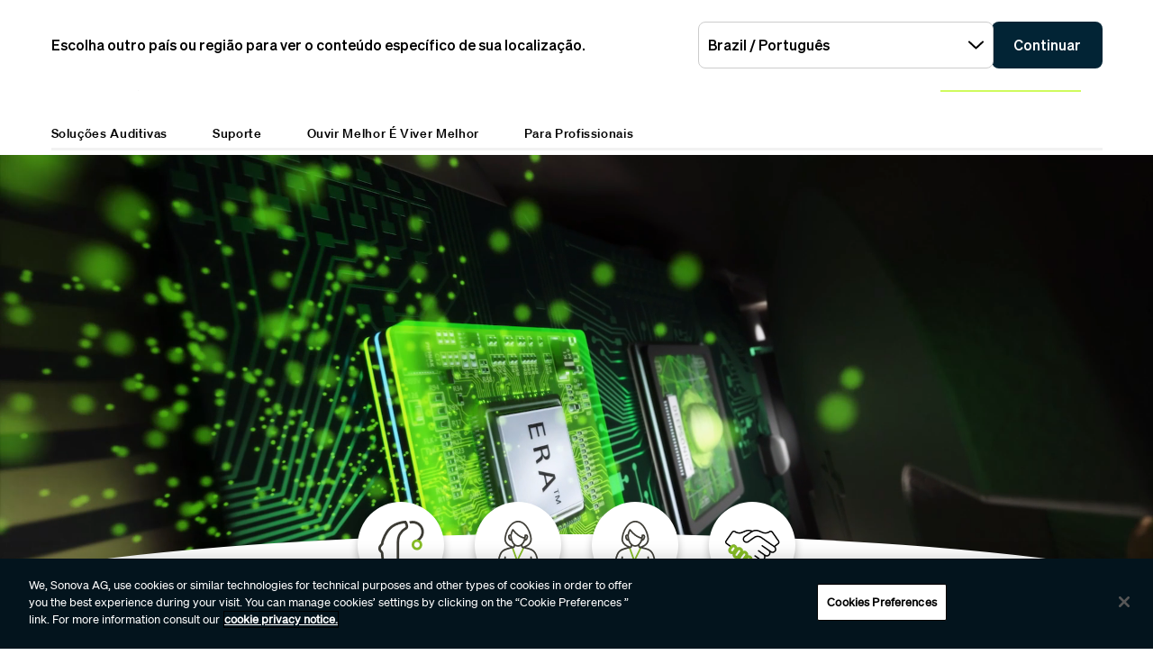

--- FILE ---
content_type: text/html;charset=utf-8
request_url: https://www.phonak.com/pt-br
body_size: 21669
content:

<!DOCTYPE HTML>



<html lang="pt-br" dir="ltr">
    <head>
    

    <meta charset="UTF-8"/>
    <title>Português (Brasil)</title>
    
    <meta name="description" content="A Phonak está comprometida com a melhora na qualidade de vida das pessoas com perda auditiva. As características dos nossos produtos e recursos têm como foco promover qualidade de vida e fortalecer o bem-estar social, emocional e físico. Acreditamos que ouvir bem é estar bem e é essencial para viver a vida ao máximo."/>
    <meta name="template" content="home"/>
    <meta name="viewport" content="width=device-width, initial-scale=1"/>
    

    

    

    <meta property="og:site_name" content="Phonak"/>
    <meta property="og:type" content="website"/>
    <meta property="og:title" content="Português (Brasil)"/>
    <meta property="og:description" content="A Phonak está comprometida com a melhora na qualidade de vida das pessoas com perda auditiva. As características dos nossos produtos e recursos têm como foco promover qualidade de vida e fortalecer o bem-estar social, emocional e físico. Acreditamos que ouvir bem é estar bem e é essencial para viver a vida ao máximo."/>
    <meta property="og:url" content="https://www.phonak.com/pt-br"/>
    <meta class="elastic" property="og:path" name="search_path" content="/content/phonak/br/pt"/>
    
    
    <meta name="twitter:site" content="Phonak"/>

    <meta name="twitter:card" content="summary"/>
    <meta name="twitter:title" content="Português (Brasil)"/>
    <meta name="twitter:description" content="A Phonak está comprometida com a melhora na qualidade de vida das pessoas com perda auditiva. As características dos nossos produtos e recursos têm como foco promover qualidade de vida e fortalecer o bem-estar social, emocional e físico. Acreditamos que ouvir bem é estar bem e é essencial para viver a vida ao máximo."/>

    
    
<script defer="defer" type="text/javascript" src="/.rum/@adobe/helix-rum-js@%5E2/dist/rum-standalone.js"></script>
<link rel="canonical" href="https://www.phonak.com/pt-br"/>


    

    <link rel="preload" href="/etc.clientlibs/sonova/clientlibs/generated/sonovacore-site-clientlib-phonak/resources/fonts/Teodor-Bold.woff2" as="font" type="font/woff2" crossorigin/>

    <link rel="preload" href="/etc.clientlibs/sonova/clientlibs/generated/sonovacore-site-clientlib-phonak/resources/fonts/soehne-buch.woff2" as="font" type="font/woff2" crossorigin/>

    <link rel="preload" href="/etc.clientlibs/sonova/clientlibs/generated/sonovacore-site-clientlib-phonak/resources/fonts/Teodor-Thin.woff2" as="font" type="font/woff2" crossorigin/>

    <link rel="preload" href="/etc.clientlibs/sonova/clientlibs/generated/sonovacore-site-clientlib-phonak/resources/fonts/soehne-leicht.woff2" as="font" type="font/woff2" crossorigin/>

    <link rel="preload" href="/etc.clientlibs/sonova/clientlibs/generated/sonovacore-site-clientlib-phonak/resources/fonts/Teodor-SemiBold.woff2" as="font" type="font/woff2" crossorigin/>

    <link rel="preload" href="/etc.clientlibs/sonova/clientlibs/generated/sonovacore-site-clientlib-phonak/resources/fonts/soehne-halbfett.woff2" as="font" type="font/woff2" crossorigin/>

    <link rel="preload" href="/etc.clientlibs/sonova/clientlibs/generated/sonovacore-site-clientlib-phonak/resources/fonts/Teodor-Regular.woff2" as="font" type="font/woff2" crossorigin/>

    <link rel="preload" href="/etc.clientlibs/sonova/clientlibs/generated/sonovacore-site-clientlib-phonak/resources/fonts/Teodor-Light.woff2" as="font" type="font/woff2" crossorigin/>

    <link rel="preload" href="/etc.clientlibs/sonova/clientlibs/generated/sonovacore-site-clientlib-phonak/resources/fonts/soehne-extraleicht.woff2" as="font" type="font/woff2" crossorigin/>

    <link rel="preload" href="/etc.clientlibs/sonova/clientlibs/generated/sonovacore-site-clientlib-phonak/resources/fonts/soehne.woff2" as="font" type="font/woff2" crossorigin/>

    <link rel="preload" href="/etc.clientlibs/sonova/clientlibs/generated/sonovacore-site-clientlib-phonak/resources/fonts/Teodor-Medium.woff2" as="font" type="font/woff2" crossorigin/>

    <link rel="preload" href="/etc.clientlibs/sonova/clientlibs/generated/sonovacore-site-clientlib-phonak/resources/fonts/Teodor-ExtraBold.woff2" as="font" type="font/woff2" crossorigin/>

    <link rel="preload" href="/etc.clientlibs/sonova/clientlibs/generated/sonovacore-site-clientlib-phonak/resources/fonts/Teodor-Heavy.woff2" as="font" type="font/woff2" crossorigin/>

    <link rel="preload" href="/etc.clientlibs/sonova/clientlibs/generated/sonovacore-site-clientlib-phonak/resources/fonts/soehne-kraftig.woff2" as="font" type="font/woff2" crossorigin/>



    <link rel="preload" as="style" onload="this.onload=null;this.rel='stylesheet'" href="/etc.clientlibs/phonak/clientlibs/clientlib-base.lc-a8affc578615fe36010d55d25ed3a6a8-lc.min.css">





    
  
  

  

  
  <!-- includes non critical CSS deferred -->
  
    <link rel="preload" as="style" onload="this.onload=null;this.rel='stylesheet'" href="/etc.clientlibs/phonak/clientlibs/generated/clientlib-site.lc-398e84e7c02d270378ec70bb13cde3a8-lc.min.css">

  

  

  
    
    
    <!-- includes critical CSS inline -->
    <style type="text/css">
      body,html{color:#201f1c;font-family:Soehne Book,Helvetica,Arial,sans-serif;line-height:1.5;margin:0;scrollbar-gutter:stable}body{--scrollbarWidth:17px;--viewportWidth:calc(100vw - var(--scrollbarWidth));padding-top:var(--paddingTop,84px)}body.is-fixed{overflow:hidden}body:has(.cmp-headerv2--has-alert){padding-top:var(--paddingTop,114.391px)}@media(min-width:1280px){body{padding-top:var(--paddingTop,193px)}body:has(.cmp-headerv2--has-alert){padding-top:var(--paddingTop,226.594px)}}.content-centered,body>.body-wrapper>.container{margin:0 auto;max-width:588px;padding:0 24px}@media(min-width:768px){.content-centered,body>.body-wrapper>.container{max-width:1042px;padding:0 56px}}@media(min-width:1280px){.content-centered,body>.body-wrapper>.container{max-width:1279px}}@media(min-width:1440px){.content-centered,body>.body-wrapper>.container{max-width:111pc;padding:0 88px}}a{color:#000}button,input,optgroup,select,textarea{font:inherit}select option{background:#022435;color:#fff}h1:focus{outline:none}h1:focus-visible{outline:none}*{-webkit-box-sizing:border-box;box-sizing:border-box}.fullwidth{left:50%;margin-left:calc(var(--viewportWidth)*-.5);position:relative;width:var(--viewportWidth)}@media screen and (max-width:1279px){.mobile-hidden{display:none!important;visibility:hidden!important}}@media(min-width:1280px){.desktop-hidden{display:none!important;visibility:hidden!important}}.body-wrapper{overflow:hidden}.wow{visibility:hidden}@media screen and (orientation:portrait)and (min-height:450px){.portrait-hidden{display:none!important;visibility:hidden!important}}@media screen and (orientation:landscape)and (max-height:450px){.landscape-hidden{display:none!important;visibility:hidden!important}}@-webkit-keyframes expandFromBottomRight{0%{opacity:0;-webkit-transform:scale(0);transform:scale(0)}to{opacity:1;-webkit-transform:scale(1);transform:scale(1)}}@keyframes expandFromBottomRight{0%{opacity:0;-webkit-transform:scale(0);transform:scale(0)}to{opacity:1;-webkit-transform:scale(1);transform:scale(1)}}@-webkit-keyframes shrinkToBottomRight{0%{opacity:1;-webkit-transform:scale(1);transform:scale(1)}to{opacity:0;-webkit-transform:scale(0);transform:scale(0)}}@keyframes shrinkToBottomRight{0%{opacity:1;-webkit-transform:scale(1);transform:scale(1)}to{opacity:0;-webkit-transform:scale(0);transform:scale(0)}}.cmp-inpagenavigation{background-color:#03141d;color:#fff;margin-bottom:40px;position:relative;z-index:10}.cmp-inpagenavigation.sva-utils-margin-top--6px{margin-top:6px}@media(min-width:768px){.cmp-inpagenavigation.sva-utils-margin-top--6px{margin-top:6px}}@media(min-width:1280px){.cmp-inpagenavigation.sva-utils-margin-top--6px{margin-top:6px}}.cmp-inpagenavigation.sva-utils-margin-top--8px{margin-top:6px}@media(min-width:768px){.cmp-inpagenavigation.sva-utils-margin-top--8px{margin-top:8px}}@media(min-width:1280px){.cmp-inpagenavigation.sva-utils-margin-top--8px{margin-top:8px}}.cmp-inpagenavigation.sva-utils-margin-top--10px{margin-top:6px}@media(min-width:768px){.cmp-inpagenavigation.sva-utils-margin-top--10px{margin-top:8px}}@media(min-width:1280px){.cmp-inpagenavigation.sva-utils-margin-top--10px{margin-top:10px}}.cmp-inpagenavigation.sva-utils-margin-bottom--6px{margin-bottom:46px}@media(min-width:768px){.cmp-inpagenavigation.sva-utils-margin-bottom--6px{margin-bottom:46px}}@media(min-width:1280px){.cmp-inpagenavigation.sva-utils-margin-bottom--6px{margin-bottom:46px}}.cmp-inpagenavigation.sva-utils-margin-bottom--8px{margin-bottom:46px}@media(min-width:768px){.cmp-inpagenavigation.sva-utils-margin-bottom--8px{margin-bottom:3pc}}@media(min-width:1280px){.cmp-inpagenavigation.sva-utils-margin-bottom--8px{margin-bottom:3pc}}.cmp-inpagenavigation.sva-utils-margin-bottom--10px{margin-bottom:46px}@media(min-width:768px){.cmp-inpagenavigation.sva-utils-margin-bottom--10px{margin-bottom:3pc}}@media(min-width:1280px){.cmp-inpagenavigation.sva-utils-margin-bottom--10px{margin-bottom:50px}.cmp-inpagenavigation{padding:20px 0}}.cmp-inpagenavigation .aem-GridColumn>.cmp-inpagenavigation__group>.cmp-inpagenavigation__item{margin:0 auto;max-width:588px;padding:0 24px}@media(min-width:768px){.cmp-inpagenavigation .aem-GridColumn>.cmp-inpagenavigation__group>.cmp-inpagenavigation__item{max-width:1042px;padding:0 56px}}@media(min-width:1280px){.cmp-inpagenavigation .aem-GridColumn>.cmp-inpagenavigation__group>.cmp-inpagenavigation__item{max-width:1279px}}@media(min-width:1440px){.cmp-inpagenavigation .aem-GridColumn>.cmp-inpagenavigation__group>.cmp-inpagenavigation__item{max-width:111pc;padding:0 88px}}.cmp-inpagenavigation__group{background:#03141d;left:0;list-style:none;margin:0;max-height:0;overflow:hidden;padding:0;position:absolute;top:14px;-webkit-transition:max-height .25s linear;transition:max-height .25s linear;width:100%;z-index:2}.cmp-inpagenavigation--active .cmp-inpagenavigation__group{max-height:500px}@media(min-width:1280px){.cmp-inpagenavigation__group{display:inline-block;max-height:none;padding:0;position:static;top:auto;vertical-align:middle;width:auto}}.cmp-inpagenavigation__group .cmp-inpagenavigation__group{max-height:none;position:static;top:auto}@media(min-width:1280px){.cmp-inpagenavigation__group .cmp-inpagenavigation__group{margin-left:40px}.cmp-inpagenavigation__group .cmp-inpagenavigation__group .cmp-inpagenavigation__item{display:inline-block}}.cmp-inpagenavigation__title-toggle{-webkit-box-pack:justify;-ms-flex-pack:justify;-webkit-box-align:center;-ms-flex-align:center;align-items:center;-webkit-appearance:none;-moz-appearance:none;appearance:none;background:none;border:0;display:-webkit-box;display:-ms-flexbox;display:flex;font-size:.875rem;justify-content:space-between;margin:0;padding:18px 0;text-align:left;width:100%}.cmp-inpagenavigation--active .cmp-inpagenavigation__title-toggle .cmp-inpagenavigation__title-toggle-icon{-webkit-transform:rotate(180deg);transform:rotate(180deg)}@media(min-width:1280px){.cmp-inpagenavigation__title-toggle{display:none}}.cmp-inpagenavigation__title-toggle-text{color:#fff;line-height:1.3}.cmp-inpagenavigation__title-toggle-title{display:none;font-family:Soehne Semi Bold,Helvetica,Arial,sans-serif;margin-right:1pc}@media(min-width:768px){.cmp-inpagenavigation__title-toggle-title{display:inline}}.cmp-inpagenavigation__title-toggle-icon{background-color:#fff;display:block;height:13px;-webkit-transition:-webkit-transform .1s linear;transition:-webkit-transform .1s linear;transition:transform .1s linear;transition:transform .1s linear,-webkit-transform .1s linear;width:22px;z-index:999}.cmp-inpagenavigation__title{display:none;font-family:Soehne Semi Bold,Helvetica,Arial,sans-serif;font-size:.875rem;font-weight:700;margin:0;padding:0}@media(min-width:1280px){.cmp-inpagenavigation__title{display:inline-block;font-size:1rem;margin-right:3pc;margin-right:4pc;vertical-align:middle}}.cmp-inpagenavigation__item{display:block}@media(min-width:1280px){.cmp-inpagenavigation__item{-webkit-box-pack:start;-ms-flex-pack:start;-webkit-box-align:center;-ms-flex-align:center;align-items:center;display:-webkit-box;display:-ms-flexbox;display:flex;justify-content:flex-start;margin-right:2pc}.cmp-inpagenavigation__item:last-child{margin-bottom:0;margin-right:0}.cmp-inpagenavigation__item:last-child-link{margin-right:0}}@media(min-width:1280px){.cmp-inpagenavigation__item{margin-right:40px}}.cmp-inpagenavigation__item--active,.cmp-inpagenavigation__item--active>.cmp-inpagenavigation__item-link{border-color:#fff}.cmp-inpagenavigation__item-link{border-bottom:1px solid #03141d;color:#fff;display:inline-block;font-size:.875rem;margin:0 0 10px;padding:2px 0;text-decoration:none}@media(min-width:1280px){.cmp-inpagenavigation__item-link{display:inline;font-size:1rem;margin:0 24px;padding:0}}.cmp-inpagenavigation__item-link:hover{border-color:#fff;text-decoration:none}.cmp-navigation__item--level-0:hover>.cmp-navigation__group{background:#e3ecec}

    </style>
  

  <script type="text/javascript">
    
  </script>
  
    <script async src="/etc.clientlibs/core/wcm/components/commons/datalayer/v1/clientlibs/core.wcm.components.commons.datalayer.v1.lc-70264651675213ed7f7cc5a02a00f621-lc.min.js"></script>



    
    <link rel="icon" sizes="192x192" href="/etc.clientlibs/phonak/clientlibs/generated/clientlib-site/resources/icon-192x192.png"/>
    <link rel="apple-touch-icon" sizes="180x180" href="/etc.clientlibs/phonak/clientlibs/generated/clientlib-site/resources/apple-touch-icon-180x180.png"/>
    <link rel="apple-touch-icon" sizes="167x167" href="/etc.clientlibs/phonak/clientlibs/generated/clientlib-site/resources/apple-touch-icon-167x167.png"/>
    <link rel="apple-touch-icon" sizes="152x152" href="/etc.clientlibs/phonak/clientlibs/generated/clientlib-site/resources/apple-touch-icon-152x152.png"/>
    <link rel="apple-touch-icon" sizes="120x120" href="/etc.clientlibs/phonak/clientlibs/generated/clientlib-site/resources/apple-touch-icon-120x120.png"/>
    <meta name="msapplication-square310x310logo" content="/etc.clientlibs/phonak/clientlibs/generated/clientlib-site/resources/icon-310x310.png"/>
    <meta name="msapplication-wide310x150logo" content="/etc.clientlibs/phonak/clientlibs/generated/clientlib-site/resources/icon-310x150.png"/>
    <meta name="msapplication-square150x150logo" content="/etc.clientlibs/phonak/clientlibs/generated/clientlib-site/resources/icon-150x150.png"/>
    <meta name="msapplication-square70x70logo" content="/etc.clientlibs/phonak/clientlibs/generated/clientlib-site/resources/icon-70x70.png"/>

    

    <script>
      window.googleDataLayer = window.googleDataLayer || [];
      var pageData = JSON.parse("{\x22page\u002D3d56df00e3\x22:{\x22@type\x22:\x22phonak\/components\/page\x22,\x22sonovaBrand\x22:\x22Phonak\x22,\x22sonovaRegion\x22:\x22br\x22,\x22sonovaLanguage\x22:\x22pt\x22,\x22pageName\x22:\x22pt\u002Dbr\x22,\x22pageType\x22:\x22aem\u002Dhtml\x22,\x22pageTitle\x22:\x22Português (Brasil)\x22,\x22authenticationState\x22:\x22false\x22,\x22xdm:language\x22:\x22pt\u002DBR\x22,\x22repo:path\x22:\x22\/content\/phonak\/br\/pt.html\x22,\x22xdm:tags\x22:[],\x22xdm:template\x22:\x22\/conf\/phonak\/settings\/wcm\/templates\/home\x22,\x22dc:description\x22:\x22A Phonak está comprometida com a melhora na qualidade de vida das pessoas com perda auditiva. As características dos nossos produtos e recursos têm como foco promover qualidade de vida e fortalecer o bem\u002Destar social, emocional e físico. Acreditamos que ouvir bem é estar bem e é essencial para viver a vida ao máximo.\x22,\x22dc:title\x22:\x22Português (Brasil)\x22,\x22repo:modifyDate\x22:\x222025\u002D07\u002D13T19:14:55Z\x22}}");
      var pageId = "page\u002D3d56df00e3";
      if (pageId != "") {
        pageData = pageData[pageId];
      }
      pageData['event'] = 'googleDLReady';
      googleDataLayer.push(pageData);
    </script>
    
    <!-- OneTrust Cookies Consent Notice start for phonak.com -->
<script type="text/javascript" src="https://cdn.cookielaw.org/consent/a3cad216-8692-4702-a85d-06e5c30c35cc/OtAutoBlock.js"></script>
<script src="https://cdn.cookielaw.org/consent/a3cad216-8692-4702-a85d-06e5c30c35cc/otSDKStub.js" data-document-language="true" type="text/javascript" charset="UTF-8" data-domain-script="a3cad216-8692-4702-a85d-06e5c30c35cc" data-dlayer-name="googleDataLayer"></script>
<script type="text/javascript">
function OptanonWrapper() { }
</script>
<!-- OneTrust Cookies Consent Notice end for phonak.com -->

<!-- Initialize Adobe Launch (In the Head) -->
<script src="https://assets.adobedtm.com/538ed2f54f4c/29ab3ec31eb7/launch-80c4703b496a.min.js" async></script>
<!-- End Adobe Launch -->

<style>body {opacity: 100 !important;}</style>
    
    <meta class="elastic" name="search_group" content="pages">
<style>body {opacity: 100 !important;}</style>
<style>.cmp-emersya3d iframe {height: unset; aspect-ratio: 1.0;}</style>
        
        
        
        
    <script type="application/ld+json">
        {
  "@context": "https://schema.org",
  "@type": "Corporation",
  "name": "Sonova",
  "url": "https://www.phonak.com",
  "logo": "https://www.phonak.com/content/dam/phonak/en/badges/phonak-logo.svg",
  "contactPoint": {
    "@type": "ContactPoint",
    "telephone": "+1-800-831-1117",
    "contactType": "customer service",
    "contactOption": "TollFree",
    "areaServed": "US"
  },
  "sameAs": [
    "https://www.facebook.com/phonak",
    "https://www.instagram.com/phonak/",
    "https://www.linkedin.com/company/phonak/",
    "https://www.youtube.com/phonak"
  ]
}
    </script>

        
    <script type="application/ld+json">
        {
  "@context": "https://schema.org",
  "@type": "WebSite",
  "name": "Phonak",
  "url": "https://www.phonak.com",
  "potentialAction": {
    "@type": "SearchAction",
    "query-input": "https://www.phonak.com/us/en/search.html?q\u003d{search_term_string}",
    "target": "required name\u003dsearch_term_string"
  }
}
    </script>

        

                              <script>!function(e){var n="https://s.go-mpulse.net/boomerang/";if("False"=="True")e.BOOMR_config=e.BOOMR_config||{},e.BOOMR_config.PageParams=e.BOOMR_config.PageParams||{},e.BOOMR_config.PageParams.pci=!0,n="https://s2.go-mpulse.net/boomerang/";if(window.BOOMR_API_key="6585Q-6DZGN-QSNV4-85XGN-MEYLR",function(){function e(){if(!o){var e=document.createElement("script");e.id="boomr-scr-as",e.src=window.BOOMR.url,e.async=!0,i.parentNode.appendChild(e),o=!0}}function t(e){o=!0;var n,t,a,r,d=document,O=window;if(window.BOOMR.snippetMethod=e?"if":"i",t=function(e,n){var t=d.createElement("script");t.id=n||"boomr-if-as",t.src=window.BOOMR.url,BOOMR_lstart=(new Date).getTime(),e=e||d.body,e.appendChild(t)},!window.addEventListener&&window.attachEvent&&navigator.userAgent.match(/MSIE [67]\./))return window.BOOMR.snippetMethod="s",void t(i.parentNode,"boomr-async");a=document.createElement("IFRAME"),a.src="about:blank",a.title="",a.role="presentation",a.loading="eager",r=(a.frameElement||a).style,r.width=0,r.height=0,r.border=0,r.display="none",i.parentNode.appendChild(a);try{O=a.contentWindow,d=O.document.open()}catch(_){n=document.domain,a.src="javascript:var d=document.open();d.domain='"+n+"';void(0);",O=a.contentWindow,d=O.document.open()}if(n)d._boomrl=function(){this.domain=n,t()},d.write("<bo"+"dy onload='document._boomrl();'>");else if(O._boomrl=function(){t()},O.addEventListener)O.addEventListener("load",O._boomrl,!1);else if(O.attachEvent)O.attachEvent("onload",O._boomrl);d.close()}function a(e){window.BOOMR_onload=e&&e.timeStamp||(new Date).getTime()}if(!window.BOOMR||!window.BOOMR.version&&!window.BOOMR.snippetExecuted){window.BOOMR=window.BOOMR||{},window.BOOMR.snippetStart=(new Date).getTime(),window.BOOMR.snippetExecuted=!0,window.BOOMR.snippetVersion=12,window.BOOMR.url=n+"6585Q-6DZGN-QSNV4-85XGN-MEYLR";var i=document.currentScript||document.getElementsByTagName("script")[0],o=!1,r=document.createElement("link");if(r.relList&&"function"==typeof r.relList.supports&&r.relList.supports("preload")&&"as"in r)window.BOOMR.snippetMethod="p",r.href=window.BOOMR.url,r.rel="preload",r.as="script",r.addEventListener("load",e),r.addEventListener("error",function(){t(!0)}),setTimeout(function(){if(!o)t(!0)},3e3),BOOMR_lstart=(new Date).getTime(),i.parentNode.appendChild(r);else t(!1);if(window.addEventListener)window.addEventListener("load",a,!1);else if(window.attachEvent)window.attachEvent("onload",a)}}(),"".length>0)if(e&&"performance"in e&&e.performance&&"function"==typeof e.performance.setResourceTimingBufferSize)e.performance.setResourceTimingBufferSize();!function(){if(BOOMR=e.BOOMR||{},BOOMR.plugins=BOOMR.plugins||{},!BOOMR.plugins.AK){var n=""=="true"?1:0,t="",a="amibktyxgqvlc2igrtva-f-37a76bb0c-clientnsv4-s.akamaihd.net",i="false"=="true"?2:1,o={"ak.v":"39","ak.cp":"1396878","ak.ai":parseInt("778005",10),"ak.ol":"0","ak.cr":10,"ak.ipv":4,"ak.proto":"h2","ak.rid":"afa9056","ak.r":42313,"ak.a2":n,"ak.m":"a","ak.n":"essl","ak.bpcip":"3.16.21.0","ak.cport":50478,"ak.gh":"23.52.41.177","ak.quicv":"","ak.tlsv":"tls1.3","ak.0rtt":"","ak.0rtt.ed":"","ak.csrc":"-","ak.acc":"","ak.t":"1762036970","ak.ak":"hOBiQwZUYzCg5VSAfCLimQ==4mDrX7KRGactOhbvPurulWpPCmgMzNLj6NS3U68MXX5Ljw/2kSYIamDAMjhgMmDAgtReQVipe7t+FGyhLwXoeG0CT9pVfEaEVHT7tSa5JZWTbLQA488DTrTAVAvOxapxaDusQzHMzomsSa1zKYSpZ3vSEkNAbgAH+c0J2Afgpk/CJWyYGXZjZ+e9ug1XdHtULr/EaFcNJOX8P5OqGHKzGJNNM6A6Sso4RyFwjVT5jSUzADgb8h2h8mb02kjDoI+Ou+1ycRlPEz2Hq1PBiV3MoYDWUHeMMTqMiErpumj02YBviwUkTs1rgQtK/LSLXlbOB4OM8BxVpNi36YITD9MiOwLKybht3Els8ZFSWANYKSocXUQOcQVLfLIfcX0pdqbhY+K450oqfH841nwSzdn8+mUO27j6dWiprDvdeiJHh4Y=","ak.pv":"272","ak.dpoabenc":"","ak.tf":i};if(""!==t)o["ak.ruds"]=t;var r={i:!1,av:function(n){var t="http.initiator";if(n&&(!n[t]||"spa_hard"===n[t]))o["ak.feo"]=void 0!==e.aFeoApplied?1:0,BOOMR.addVar(o)},rv:function(){var e=["ak.bpcip","ak.cport","ak.cr","ak.csrc","ak.gh","ak.ipv","ak.m","ak.n","ak.ol","ak.proto","ak.quicv","ak.tlsv","ak.0rtt","ak.0rtt.ed","ak.r","ak.acc","ak.t","ak.tf"];BOOMR.removeVar(e)}};BOOMR.plugins.AK={akVars:o,akDNSPreFetchDomain:a,init:function(){if(!r.i){var e=BOOMR.subscribe;e("before_beacon",r.av,null,null),e("onbeacon",r.rv,null,null),r.i=!0}return this},is_complete:function(){return!0}}}}()}(window);</script></head>
    <body class="page basicpage" id="page-3d56df00e3" data-cmp-data-layer-enabled data-brand="phonak">
        <script>
                window.adobeDataLayer = window.adobeDataLayer || [];
                adobeDataLayer.push({
                    page: JSON.parse("{\x22page\u002D3d56df00e3\x22:{\x22@type\x22:\x22phonak\/components\/page\x22,\x22sonovaBrand\x22:\x22Phonak\x22,\x22sonovaRegion\x22:\x22br\x22,\x22sonovaLanguage\x22:\x22pt\x22,\x22pageName\x22:\x22pt\u002Dbr\x22,\x22pageType\x22:\x22aem\u002Dhtml\x22,\x22pageTitle\x22:\x22Português (Brasil)\x22,\x22authenticationState\x22:\x22false\x22,\x22xdm:language\x22:\x22pt\u002DBR\x22,\x22repo:path\x22:\x22\/content\/phonak\/br\/pt.html\x22,\x22xdm:tags\x22:[],\x22xdm:template\x22:\x22\/conf\/phonak\/settings\/wcm\/templates\/home\x22,\x22dc:description\x22:\x22A Phonak está comprometida com a melhora na qualidade de vida das pessoas com perda auditiva. As características dos nossos produtos e recursos têm como foco promover qualidade de vida e fortalecer o bem\u002Destar social, emocional e físico. Acreditamos que ouvir bem é estar bem e é essencial para viver a vida ao máximo.\x22,\x22dc:title\x22:\x22Português (Brasil)\x22,\x22repo:modifyDate\x22:\x222025\u002D07\u002D13T19:14:55Z\x22}}"),
                    event:'cmp:show',
                    eventInfo: {
                        path: 'page.page\u002D3d56df00e3'
                    }
                });
        </script>
        
        
        
        <!-- Google Tag Manager -->
<script>(function(w,d,s,l,i){w[l]=w[l]||[];w[l].push({'gtm.start':
new Date().getTime(),event:'gtm.js'});var f=d.getElementsByTagName(s)[0],
j=d.createElement(s),dl=l!='dataLayer'?'&l='+l:'';j.setAttributeNode(d.createAttribute('data-ot-ignore'));j.async=true;j.src=
'https://www.googletagmanager.com/gtm.js?id='+i+dl;f.parentNode.insertBefore(j,f);
})(window,document,'script','googleDataLayer','GTM-5FXJD7B');</script>
<!-- End Google Tag Manager -->
        
        
            <div class="cmp-page__skiptomaincontent">
  
    <a class="cmp-page__skiptomaincontent-link" style="
         position: fixed;
         top: 0;
         left: 0;
         opacity: 0;
         margin: -1px;
         padding: 0;
         transition: opacity 0.3s ease-in-out, visibility 0.3s ease-in-out;
         z-index: 300;" data-skip-to-main-selector="main-content" href="#main-content">Skip to main content</a>
  
</div>

    
<link rel="stylesheet" href="/etc.clientlibs/sonova/clientlibs/clientlib-skiptomaincontent.lc-3d29f2bf980df08420dee1a0fef37377-lc.min.css" type="text/css">
<script src="/etc.clientlibs/sonova/clientlibs/clientlib-skiptomaincontent.lc-3002c9dd6c0955979432eaf00bd40b5d-lc.min.js"></script>




            <main class="body-wrapper">
                
<div class="root container responsivegrid">
    <div>
        
            
    <div id="container-9d7e49c6fd" class="cmp-container">
        


<div class="aem-Grid aem-Grid--12 aem-Grid--default--12 ">
    
    <div class="experiencefragment aem-GridColumn aem-GridColumn--default--12">
<div id="experiencefragment-193f168294" class="cmp-experiencefragment cmp-experiencefragment--header">

    <div>
        
            
            
    
    <div id="container-5a45870a45" class="cmp-container">
        
        <div class="headerv2">
<header class="cmp-headerv2  ">
    <div class="cmp-headerv2__alerts-container">
        <div>


<div class="cmp-country-selector" data-global-page-text="Página global" data-global-page-link="/pt-br/global-locations" data-global-page-target="_blank" data-country-selector-reference="/content/experience-fragments/phonak/br/pt/site/header/master/jcr:content/root/headerv2/countryselector" data-brand-name="phonak" data-is-excluded-from-dismissal="false" data-page-path="/content/phonak/br/pt">
    <h5 class="cmp-country-selector__description">
        Escolha outro país ou região para ver o conteúdo específico de sua localização.
    </h5>
    <div class="cmp-country-selector__content">
        
        <div class="cmp-country-selector__dropdown">
            <button id="dropdownButton" class="dropdown-button cmp-country-selector__dropdown-button" aria-controls="dropdownList" aria-label="Selecione o menu suspenso desejado">
                <span class="cmp-country-selector__dropdown-text"></span>
                <span class="icon icon-chevron-down"></span>
            </button>
            <ul id="dropdownList" class="dropdown-list cmp-country-selector__dropdown-list" role="list" tabindex="-1" aria-expanded="false">
            </ul>
        </div>
        
        <button class="cmp-country-selector__button">
            Continuar
        </button>
    </div>
    
    <button class="cmp-country-selector__close-btn" aria-label="Feche o banner do seletor de país">
        <span class="icon-close icon" role="presentation"></span>
    </button>
</div>

</div>
        <div>


    

</div>
    </div>
    <div class="cmp-headerv2__container content-centered relative">
        <div class="cmp-headerv2__top">
            <div class="aem-Grid aem-Grid--12 aem-Grid--default--12">
                <div class="cmp-headerv2__top-mobile-wrapper aem-GridColumn aem-GridColumn--default--6 aem-GridColumn--medium--12 aem-GridColumn--small--12">
                    <div class="cmp-headerv2-logo__wrapper">
                        
                        
                        
                        
    <div class="cmp-image">
        <a class="cmp-image__link" href="https://phonak.com/pt-br" data-cmp-clickable id="header-logo-headerv2-9a489bf7e7" data-cmp-data-layer="{&#34;header-logo-headerv2-9a489bf7e7&#34;:{&#34;@type&#34;:&#34;phonak/components/headerv2&#34;,&#34;linkCategory&#34;:&#34;logo&#34;,&#34;linkSubCategory&#34;:&#34;logo&#34;,&#34;dc:title&#34;:&#34;Phonak logo&#34;,&#34;xdm:linkURL&#34;:&#34;https://phonak.com/pt-br&#34;}}">
            <img src="/content/dam/phonak/en/badges/phonak-logo.svg" loading="lazy" class="cmp-image__image" itemprop="contentUrl" alt="Phonak logo"/>
        </a>
    </div>
    
    


                    </div>
                    <div class="cmp-headerv2__mobile-btns desktop-hide">
                        
                        <div class="cmp-headerv2-search__wrapper">
                            <button class="cmp-headerv2-search__button" id="header-search-headerv2-245a6004e6" data-cmp-clickable data-cmp-data-layer="{&#34;header-search-headerv2-245a6004e6&#34;:{&#34;@type&#34;:&#34;phonak/components/headerv2&#34;,&#34;linkCategory&#34;:&#34;utility&#34;,&#34;linkSubCategory&#34;:&#34;utility&#34;,&#34;dc:title&#34;:&#34;Search&#34;,&#34;xdm:linkURL&#34;:&#34;&#34;}}" aria-label="Search">
                                <span class="icon-search"></span>
                            </button>
                        </div>
                        <div class="cmp-headerv2-hamburger__mobile">
                            <button class="cmp-headerv2-hamburger__mobile-closed" id="header-open-headerv2-245a6004e6" data-cmp-clickable data-cmp-data-layer="{&#34;header-open-headerv2-245a6004e6&#34;:{&#34;@type&#34;:&#34;phonak/components/headerv2&#34;,&#34;linkCategory&#34;:&#34;utility&#34;,&#34;linkSubCategory&#34;:&#34;utility&#34;,&#34;dc:title&#34;:&#34;Open Menu&#34;,&#34;xdm:linkURL&#34;:&#34;&#34;}}" aria-label="Open Menu">
                                <span class="icon-menu"></span>
                            </button>
                            <button class="cmp-headerv2-hamburger__mobile-open" id="header-close-headerv2-245a6004e6" data-cmp-clickable data-cmp-data-layer="{&#34;header-close-headerv2-245a6004e6&#34;:{&#34;@type&#34;:&#34;phonak/components/headerv2&#34;,&#34;linkCategory&#34;:&#34;utility&#34;,&#34;linkSubCategory&#34;:&#34;utility&#34;,&#34;dc:title&#34;:&#34;Close&#34;,&#34;xdm:linkURL&#34;:&#34;&#34;}}" aria-label="Close">
                                <span class="icon-close"></span>
                                Close
                            </button>
                        </div>
                    </div>
                </div>
                <div class="aem-GridColumn aem-GridColumn--default--6 aem-GridColumn--medium--12 aem-GridColumn--small--12">
                    <div class="cmp-headerv2__top-links-wrapper">
                        
                        
                            <a href="/pt-br/online-hearing-test" target="_self" class="cmp-headerv2__hearing-test cmp-headerv2__top-link" id="header-on-line-hearing-headerv2-245a6004e6" data-cmp-clickable data-cmp-data-layer="{&#34;header-on-line-hearing-headerv2-245a6004e6&#34;:{&#34;@type&#34;:&#34;phonak/components/headerv2&#34;,&#34;linkCategory&#34;:&#34;utility&#34;,&#34;linkSubCategory&#34;:&#34;utility&#34;,&#34;dc:title&#34;:&#34;Teste Auditivo Online&#34;,&#34;xdm:linkURL&#34;:&#34;/content/phonak/br/pt/online-hearing-test.html&#34;}}" role="link">
                                <span class="icon-soundwave"></span>
                                Teste Auditivo Online
                            </a>
                        
                        
                            
                                <div class="cmp-headerv2__signIn cmp-headerv2__top-link">
                                    <a class="cmp-headerv2__signIn-option" data-cmp-clickable data-cmp-data-layer="{&#34;header-sign-in-headerv2-245a6004e6&#34;:{&#34;@type&#34;:&#34;phonak/components/headerv2&#34;,&#34;linkCategory&#34;:&#34;utility&#34;,&#34;linkSubCategory&#34;:&#34;utility&#34;,&#34;dc:title&#34;:&#34;Faça login&#34;,&#34;xdm:linkURL&#34;:&#34;/content/phonak/br/pt/sign-in.html&#34;}}" href="/pt-br/sign-in" id="header-sign-in-headerv2-245a6004e6" target="_blank">
                                        <span class="icon-profile"></span>
                                        <span class="cmp-headerv2__signIn-text" id="header-sign-in-headerv2-245a6004e6-text">
                Faça login
                </span>
                                    </a>
                                    
                                    
                                </div>
                            
                        
                        <div class="cmp-headerv2-cta__wrapper cmp-headerv2__top-link">
                            <div>
    <a class="cmp-button" href="/pt-br/find-a-provider" target="_self" id="header-ctaLink-headerv2-9a489bf7e7" data-cmp-clickable data-cmp-data-layer="{&#34;header-ctaLink-headerv2-9a489bf7e7&#34;:{&#34;@type&#34;:&#34;phonak/components/headerv2&#34;,&#34;linkCategory&#34;:&#34;cta&#34;,&#34;linkSubCategory&#34;:&#34;cta&#34;,&#34;dc:title&#34;:&#34;Onde estamos&#34;,&#34;xdm:linkURL&#34;:&#34;/content/phonak/br/pt/find-a-provider.html&#34;}}">
        <span class="cmp-button__text">Onde estamos</span>
    </a>
</div>
                        </div>
                        <button class="cmp-headerv2-search__button cmp-headerv2__top-link mobile-hide" data-cmp-clickable data-cmp-data-layer="{&#34;header-search-headerv2-245a6004e6&#34;:{&#34;@type&#34;:&#34;phonak/components/headerv2&#34;,&#34;linkCategory&#34;:&#34;utility&#34;,&#34;linkSubCategory&#34;:&#34;utility&#34;,&#34;dc:title&#34;:&#34;Search&#34;,&#34;xdm:linkURL&#34;:&#34;&#34;}}" aria-label="Search">
                            <span class="icon-search"></span>
                        </button>
                    </div>
                </div>
            </div>
        </div>

        <div class="cmp-headerv2__bottom">
            <div class="aem-Grid aem-Grid--12 aem-Grid--default--12 vertical-center">
                <div class="aem-GridColumn aem-GridColumn--default--8 aem-GridColumn--large--8 aem-GridColumn--medium--12 aem-GridColumn--small--12">

                    
                    <div class="cmp-headerv2-nav__wrapper">
                        <nav aria-label="Main Navigation" class="cmp-headerv2-nav__main-navigation">
                            <ul class="cmp-headerv2-nav__items" role="tablist">
                                <li class="cmp-headerv2-nav__item" role="presentation">
                                    <button id="navlink-0" class="cmp-headerv2-nav__item-link" aria-label="Soluções auditivas" aria-controls="navlink-panel-0" aria-selected="false" role="tab" data-cmp-clickable data-cmp-data-layer="{&#34;header-nav-Soluções-auditivas-headerv2-9a489bf7e7&#34;:{&#34;@type&#34;:&#34;phonak/components/headerv2&#34;,&#34;linkCategory&#34;:&#34;Soluções auditivas&#34;,&#34;linkSubCategory&#34;:&#34;Soluções auditivas&#34;,&#34;dc:title&#34;:&#34;Soluções auditivas&#34;,&#34;xdm:linkURL&#34;:&#34;#&#34;}}" data-index="0" tabindex="0" type="button">
                                        <span class="cmp-headerv2-nav__item-link__text">
                                            Soluções auditivas
                                        </span>
                                    </button>
                                    <div class="cmp-headerv2-meganavcontainer-content" id="navlink-panel-0" role="tabpanel" aria-labelledby="navlink-0" aria-hidden="true">
                                        <div class="cmp-headerv2-content-scroll">
                                            <div class="cmp-headerv2-content-centered">
                                                
    <div>
        
            
    <div id="container-a903703c84" class="cmp-container">
        


<div class="aem-Grid aem-Grid--12 aem-Grid--default--12 ">
    
    <div class="meganavcontainerv2 aem-GridColumn aem-GridColumn--default--12">

<div class="cmp-meganavcontainerv2 " data-btn-label-close="Close">
	<div class="cmp-meganavcontainerv2__container">
		<div class="cmp-meganavcontainerv2__btns-wrapper">
			<button type="button" class="btn-close mobile-hide" id="header-close-meganavcontainerv2-3f778b1331" data-cmp-clickable data-cmp-data-layer="{&#34;header-close-meganavcontainerv2-3f778b1331&#34;:{&#34;@type&#34;:&#34;sonova/components/headerv2&#34;,&#34;linkCategory&#34;:&#34;utility&#34;,&#34;linkSubCategory&#34;:&#34;utility&#34;,&#34;dc:title&#34;:&#34;Close&#34;,&#34;xdm:linkURL&#34;:&#34;&#34;}}" aria-label="Close">
				<span class="icon-close mobile-hide"></span>
			</button>
		</div>
		<div class="cmp-meganavcontainerv2__content">
			<div class="cmp-meganavcontainerv2__link-container">
				<div>
    <div>
        
            
    <div id="container-1ec4a36223" class="cmp-container">
        


<div class="aem-Grid aem-Grid--12 aem-Grid--default--12 ">
    
    <div class="meganavitemv2 aem-GridColumn--default--none aem-GridColumn aem-GridColumn--offset--default--0 aem-GridColumn--default--2">


<ul class="cmp-meganavcontainerv2__items-list">
	<li class="cmp-meganavcontainerv2__item">
		<div class="cmp-meganavcontainerv2__item-title">
			Sua jornada auditiva começa aqui
		</div>
		<ul class="cmp-meganavcontainerv2__sub-list">
			<li class="cmp-meganavcontainerv2__sub-list-item">
				<a href="/pt-br/online-hearing-test" class="cmp-meganavcontainerv2__item-link" id="meganavSubItem-885f03abff" data-cmp-clickable data-cmp-data-layer="{&#34;meganavSubItem-885f03abff&#34;:{&#34;@type&#34;:&#34;phonak/components/headerv2&#34;,&#34;linkCategory&#34;:&#34;Soluções auditivas&#34;,&#34;linkSubCategory&#34;:&#34;Sua jornada auditiva começa aqui&#34;,&#34;dc:title&#34;:&#34;Teste Auditivo Online&#34;,&#34;xdm:linkURL&#34;:&#34;/content/phonak/br/pt/online-hearing-test.html&#34;}}">
					<div>
						<span class="text">
							Teste Auditivo Online
						</span>
					</div>
				</a>
			</li>
		
			<li class="cmp-meganavcontainerv2__sub-list-item">
				<a href="/pt-br/hearing-devices/cost-and-coverage" class="cmp-meganavcontainerv2__item-link" id="meganavSubItem-0410c10d5b" data-cmp-clickable data-cmp-data-layer="{&#34;meganavSubItem-0410c10d5b&#34;:{&#34;@type&#34;:&#34;phonak/components/headerv2&#34;,&#34;linkCategory&#34;:&#34;Soluções auditivas&#34;,&#34;linkSubCategory&#34;:&#34;Sua jornada auditiva começa aqui&#34;,&#34;dc:title&#34;:&#34;Custo e Cobertura&#34;,&#34;xdm:linkURL&#34;:&#34;/content/phonak/br/pt/hearing-devices/cost-and-coverage.html&#34;}}">
					<div>
						<span class="text">
							Custo e Cobertura
						</span>
					</div>
				</a>
			</li>
		
			<li class="cmp-meganavcontainerv2__sub-list-item">
				<a href="/pt-br/find-a-provider" class="cmp-meganavcontainerv2__item-link" id="meganavSubItem-24d8f18455" data-cmp-clickable data-cmp-data-layer="{&#34;meganavSubItem-24d8f18455&#34;:{&#34;@type&#34;:&#34;phonak/components/headerv2&#34;,&#34;linkCategory&#34;:&#34;Soluções auditivas&#34;,&#34;linkSubCategory&#34;:&#34;Sua jornada auditiva começa aqui&#34;,&#34;dc:title&#34;:&#34;Encontre um profissional de saúde auditiva&#34;,&#34;xdm:linkURL&#34;:&#34;/content/phonak/br/pt/find-a-provider.html&#34;}}">
					<div>
						<span class="text">
							Encontre um profissional de saúde auditiva
						</span>
					</div>
				</a>
			</li>
		</ul>
	</li>
</ul></div>
<div class="meganavitemv2 aem-GridColumn--default--none aem-GridColumn aem-GridColumn--offset--default--0 aem-GridColumn--default--2">


<ul class="cmp-meganavcontainerv2__items-list">
	<li class="cmp-meganavcontainerv2__item">
		<div class="cmp-meganavcontainerv2__item-title">
			Aparelhos e soluções auditivas
		</div>
		<ul class="cmp-meganavcontainerv2__sub-list">
			<li class="cmp-meganavcontainerv2__sub-list-item">
				<a href="/pt-br/hearing-devices/hearing-aids" class="cmp-meganavcontainerv2__item-link" id="meganavSubItem-131151ac22" data-cmp-clickable data-cmp-data-layer="{&#34;meganavSubItem-131151ac22&#34;:{&#34;@type&#34;:&#34;phonak/components/headerv2&#34;,&#34;linkCategory&#34;:&#34;Soluções auditivas&#34;,&#34;linkSubCategory&#34;:&#34;Aparelhos e soluções auditivas&#34;,&#34;dc:title&#34;:&#34;Ver todos os aparelhos auditivos&#34;,&#34;xdm:linkURL&#34;:&#34;/content/phonak/br/pt/hearing-devices/hearing-aids.html&#34;}}">
					<div>
						<span class="text">
							Ver todos os aparelhos auditivos
						</span>
					</div>
				</a>
			</li>
		
			<li class="cmp-meganavcontainerv2__sub-list-item">
				<a href="/pt-br/hearing-devices/hearing-aids/audeo-infinio" class="cmp-meganavcontainerv2__item-link" id="meganavSubItem-a604f874e8" data-cmp-clickable data-cmp-data-layer="{&#34;meganavSubItem-a604f874e8&#34;:{&#34;@type&#34;:&#34;phonak/components/headerv2&#34;,&#34;linkCategory&#34;:&#34;Soluções auditivas&#34;,&#34;linkSubCategory&#34;:&#34;Aparelhos e soluções auditivas&#34;,&#34;dc:title&#34;:&#34;Audéo Infinio&#34;,&#34;xdm:linkURL&#34;:&#34;/content/phonak/br/pt/hearing-devices/hearing-aids/audeo-infinio.html&#34;}}">
					<div>
						<span class="text">
							Audéo Infinio
						</span>
					</div>
				</a>
			</li>
		
			<li class="cmp-meganavcontainerv2__sub-list-item">
				<a href="/pt-br/hearing-devices/hearing-aids/audeo-sphere" class="cmp-meganavcontainerv2__item-link" id="meganavSubItem-3185775024" data-cmp-clickable data-cmp-data-layer="{&#34;meganavSubItem-3185775024&#34;:{&#34;@type&#34;:&#34;phonak/components/headerv2&#34;,&#34;linkCategory&#34;:&#34;Soluções auditivas&#34;,&#34;linkSubCategory&#34;:&#34;Aparelhos e soluções auditivas&#34;,&#34;dc:title&#34;:&#34;Audéo Sphere Infinio&#34;,&#34;xdm:linkURL&#34;:&#34;/content/phonak/br/pt/hearing-devices/hearing-aids/audeo-sphere.html&#34;}}">
					<div>
						<span class="text">
							Audéo Sphere Infinio
						</span>
					</div>
				</a>
			</li>
		
			<li class="cmp-meganavcontainerv2__sub-list-item">
				<a href="/pt-br/hearing-devices/hearing-aids/cros-infinio" class="cmp-meganavcontainerv2__item-link" id="meganavSubItem-8042745de0" data-cmp-clickable data-cmp-data-layer="{&#34;meganavSubItem-8042745de0&#34;:{&#34;@type&#34;:&#34;phonak/components/headerv2&#34;,&#34;linkCategory&#34;:&#34;Soluções auditivas&#34;,&#34;linkSubCategory&#34;:&#34;Aparelhos e soluções auditivas&#34;,&#34;dc:title&#34;:&#34;CROS Infinio&#34;,&#34;xdm:linkURL&#34;:&#34;/content/phonak/br/pt/hearing-devices/hearing-aids/cros-infinio.html&#34;}}">
					<div>
						<span class="text">
							CROS Infinio
						</span>
					</div>
				</a>
			</li>
		
			<li class="cmp-meganavcontainerv2__sub-list-item">
				<a href="/pt-br/hearing-devices/hearing-aids/aparelhos-auditivos-lumity" class="cmp-meganavcontainerv2__item-link" id="meganavSubItem-5d38f5fd7f" data-cmp-clickable data-cmp-data-layer="{&#34;meganavSubItem-5d38f5fd7f&#34;:{&#34;@type&#34;:&#34;phonak/components/headerv2&#34;,&#34;linkCategory&#34;:&#34;Soluções auditivas&#34;,&#34;linkSubCategory&#34;:&#34;Aparelhos e soluções auditivas&#34;,&#34;dc:title&#34;:&#34;Audífonos Lumity&#34;,&#34;xdm:linkURL&#34;:&#34;/content/phonak/br/pt/hearing-devices/hearing-aids/lumity-hearing-aids.html&#34;}}">
					<div>
						<span class="text">
							Audífonos Lumity
						</span>
					</div>
				</a>
			</li>
		
			<li class="cmp-meganavcontainerv2__sub-list-item">
				<a href="/pt-br/hearing-devices/hearing-aids/slim" class="cmp-meganavcontainerv2__item-link" id="meganavSubItem-8913135660" data-cmp-clickable data-cmp-data-layer="{&#34;meganavSubItem-8913135660&#34;:{&#34;@type&#34;:&#34;phonak/components/headerv2&#34;,&#34;linkCategory&#34;:&#34;Soluções auditivas&#34;,&#34;linkSubCategory&#34;:&#34;Aparelhos e soluções auditivas&#34;,&#34;dc:title&#34;:&#34;Phonak Slim&#34;,&#34;xdm:linkURL&#34;:&#34;/content/phonak/br/pt/hearing-devices/hearing-aids/slim.html&#34;}}">
					<div>
						<span class="text">
							Phonak Slim
						</span>
					</div>
				</a>
			</li>
		
			<li class="cmp-meganavcontainerv2__sub-list-item">
				<a href="/pt-br/hearing-devices/hearing-aids/virto-paradise" class="cmp-meganavcontainerv2__item-link" id="meganavSubItem-d878e69d64" data-cmp-clickable data-cmp-data-layer="{&#34;meganavSubItem-d878e69d64&#34;:{&#34;@type&#34;:&#34;phonak/components/headerv2&#34;,&#34;linkCategory&#34;:&#34;Soluções auditivas&#34;,&#34;linkSubCategory&#34;:&#34;Aparelhos e soluções auditivas&#34;,&#34;dc:title&#34;:&#34;Virto Paradise&#34;,&#34;xdm:linkURL&#34;:&#34;/content/phonak/br/pt/hearing-devices/hearing-aids/virto-paradise.html&#34;}}">
					<div>
						<span class="text">
							Virto Paradise
						</span>
					</div>
				</a>
			</li>
		
			<li class="cmp-meganavcontainerv2__sub-list-item">
				<a href="/pt-br/hearing-devices/hearing-aids/lyric" class="cmp-meganavcontainerv2__item-link" id="meganavSubItem-75038233be" data-cmp-clickable data-cmp-data-layer="{&#34;meganavSubItem-75038233be&#34;:{&#34;@type&#34;:&#34;phonak/components/headerv2&#34;,&#34;linkCategory&#34;:&#34;Soluções auditivas&#34;,&#34;linkSubCategory&#34;:&#34;Aparelhos e soluções auditivas&#34;,&#34;dc:title&#34;:&#34;Lyric&#34;,&#34;xdm:linkURL&#34;:&#34;/content/phonak/br/pt/hearing-devices/hearing-aids/lyric.html&#34;}}">
					<div>
						<span class="text">
							Lyric
						</span>
					</div>
				</a>
			</li>
		</ul>
	</li>
</ul></div>
<div class="meganavitemv2 aem-GridColumn--default--none aem-GridColumn aem-GridColumn--offset--default--0 aem-GridColumn--default--2">


<ul class="cmp-meganavcontainerv2__items-list">
	<li class="cmp-meganavcontainerv2__item">
		<div class="cmp-meganavcontainerv2__item-title">
			Acessórios para aparelhos auditivos
		</div>
		<ul class="cmp-meganavcontainerv2__sub-list">
			<li class="cmp-meganavcontainerv2__sub-list-item">
				<a href="/pt-br/hearing-devices/accessories" class="cmp-meganavcontainerv2__item-link" id="meganavSubItem-30fc7e76de" data-cmp-clickable data-cmp-data-layer="{&#34;meganavSubItem-30fc7e76de&#34;:{&#34;@type&#34;:&#34;phonak/components/headerv2&#34;,&#34;linkCategory&#34;:&#34;Soluções auditivas&#34;,&#34;linkSubCategory&#34;:&#34;Acessórios para aparelhos auditivos&#34;,&#34;dc:title&#34;:&#34;Ver todos os acessórios para aparelhos auditivos&#34;,&#34;xdm:linkURL&#34;:&#34;/content/phonak/br/pt/hearing-devices/accessories.html&#34;}}">
					<div>
						<span class="text">
							Ver todos os acessórios para aparelhos auditivos
						</span>
					</div>
				</a>
			</li>
		
			<li class="cmp-meganavcontainerv2__sub-list-item">
				<a href="/pt-br/hearing-devices/accessories/tv-connector-for-hearing-aids" class="cmp-meganavcontainerv2__item-link" id="meganavSubItem-a028ecab2e" data-cmp-clickable data-cmp-data-layer="{&#34;meganavSubItem-a028ecab2e&#34;:{&#34;@type&#34;:&#34;phonak/components/headerv2&#34;,&#34;linkCategory&#34;:&#34;Soluções auditivas&#34;,&#34;linkSubCategory&#34;:&#34;Acessórios para aparelhos auditivos&#34;,&#34;dc:title&#34;:&#34;TV Connector &#34;,&#34;xdm:linkURL&#34;:&#34;/content/phonak/br/pt/hearing-devices/accessories/tv-connector-for-hearing-aids.html&#34;}}">
					<div>
						<span class="text">
							TV Connector 
						</span>
					</div>
				</a>
			</li>
		
			<li class="cmp-meganavcontainerv2__sub-list-item">
				<a href="/pt-br/hearing-devices/accessories/phonak-remotecontrol" class="cmp-meganavcontainerv2__item-link" id="meganavSubItem-f7d1356fd8" data-cmp-clickable data-cmp-data-layer="{&#34;meganavSubItem-f7d1356fd8&#34;:{&#34;@type&#34;:&#34;phonak/components/headerv2&#34;,&#34;linkCategory&#34;:&#34;Soluções auditivas&#34;,&#34;linkSubCategory&#34;:&#34;Acessórios para aparelhos auditivos&#34;,&#34;dc:title&#34;:&#34;Phonak RemoteControl&#34;,&#34;xdm:linkURL&#34;:&#34;/content/phonak/br/pt/hearing-devices/accessories/phonak-remotecontrol.html&#34;}}">
					<div>
						<span class="text">
							Phonak RemoteControl
						</span>
					</div>
				</a>
			</li>
		
			<li class="cmp-meganavcontainerv2__sub-list-item">
				<a href="/pt-br/hearing-devices/accessories/hearing-aid-batteries-chargers" class="cmp-meganavcontainerv2__item-link" id="meganavSubItem-e26b286e37" data-cmp-clickable data-cmp-data-layer="{&#34;meganavSubItem-e26b286e37&#34;:{&#34;@type&#34;:&#34;phonak/components/headerv2&#34;,&#34;linkCategory&#34;:&#34;Soluções auditivas&#34;,&#34;linkSubCategory&#34;:&#34;Acessórios para aparelhos auditivos&#34;,&#34;dc:title&#34;:&#34;Pilhas e carregadores para aparelhos auditivos&#34;,&#34;xdm:linkURL&#34;:&#34;/content/phonak/br/pt/hearing-devices/accessories/hearing-aid-batteries-chargers.html&#34;}}">
					<div>
						<span class="text">
							Pilhas e carregadores para aparelhos auditivos
						</span>
					</div>
				</a>
			</li>
		</ul>
	</li>
</ul></div>
<div class="meganavitemv2 aem-GridColumn--default--none aem-GridColumn aem-GridColumn--offset--default--0 aem-GridColumn--default--2">


<ul class="cmp-meganavcontainerv2__items-list">
	<li class="cmp-meganavcontainerv2__item">
		<div class="cmp-meganavcontainerv2__item-title">
			Microfones sem fio Roger
		</div>
		<ul class="cmp-meganavcontainerv2__sub-list">
			<li class="cmp-meganavcontainerv2__sub-list-item">
				<a href="/pt-br/hearing-devices/microphones" class="cmp-meganavcontainerv2__item-link" id="meganavSubItem-6b7ea5d819" data-cmp-clickable data-cmp-data-layer="{&#34;meganavSubItem-6b7ea5d819&#34;:{&#34;@type&#34;:&#34;phonak/components/headerv2&#34;,&#34;linkCategory&#34;:&#34;Soluções auditivas&#34;,&#34;linkSubCategory&#34;:&#34;Microfones sem fio Roger&#34;,&#34;dc:title&#34;:&#34;Ver todos os dispositivos Roger&#34;,&#34;xdm:linkURL&#34;:&#34;/content/phonak/br/pt/hearing-devices/microphones.html&#34;}}">
					<div>
						<span class="text">
							Ver todos os dispositivos Roger
						</span>
					</div>
				</a>
			</li>
		
			<li class="cmp-meganavcontainerv2__sub-list-item">
				<a href="/pt-br/hearing-devices/microphones/roger-on" class="cmp-meganavcontainerv2__item-link" id="meganavSubItem-448da336dd" data-cmp-clickable data-cmp-data-layer="{&#34;meganavSubItem-448da336dd&#34;:{&#34;@type&#34;:&#34;phonak/components/headerv2&#34;,&#34;linkCategory&#34;:&#34;Soluções auditivas&#34;,&#34;linkSubCategory&#34;:&#34;Microfones sem fio Roger&#34;,&#34;dc:title&#34;:&#34;Roger On&#34;,&#34;xdm:linkURL&#34;:&#34;/content/phonak/br/pt/hearing-devices/microphones/roger-on.html&#34;}}">
					<div>
						<span class="text">
							Roger On
						</span>
					</div>
				</a>
			</li>
		
			<li class="cmp-meganavcontainerv2__sub-list-item">
				<a href="/pt-br/hearing-devices/microphones/roger-select" class="cmp-meganavcontainerv2__item-link" id="meganavSubItem-5fd309c493" data-cmp-clickable data-cmp-data-layer="{&#34;meganavSubItem-5fd309c493&#34;:{&#34;@type&#34;:&#34;phonak/components/headerv2&#34;,&#34;linkCategory&#34;:&#34;Soluções auditivas&#34;,&#34;linkSubCategory&#34;:&#34;Microfones sem fio Roger&#34;,&#34;dc:title&#34;:&#34;Roger Select&#34;,&#34;xdm:linkURL&#34;:&#34;/content/phonak/br/pt/hearing-devices/microphones/roger-select.html&#34;}}">
					<div>
						<span class="text">
							Roger Select
						</span>
					</div>
				</a>
			</li>
		
			<li class="cmp-meganavcontainerv2__sub-list-item">
				<a href="/pt-br/hearing-devices/microphones/roger-upgrader" class="cmp-meganavcontainerv2__item-link" id="meganavSubItem-fa5c1b69db" data-cmp-clickable data-cmp-data-layer="{&#34;meganavSubItem-fa5c1b69db&#34;:{&#34;@type&#34;:&#34;phonak/components/headerv2&#34;,&#34;linkCategory&#34;:&#34;Soluções auditivas&#34;,&#34;linkSubCategory&#34;:&#34;Microfones sem fio Roger&#34;,&#34;dc:title&#34;:&#34;Roger Upgrader&#34;,&#34;xdm:linkURL&#34;:&#34;/content/phonak/br/pt/hearing-devices/microphones/roger-upgrader.html&#34;}}">
					<div>
						<span class="text">
							Roger Upgrader
						</span>
					</div>
				</a>
			</li>
		
			<li class="cmp-meganavcontainerv2__sub-list-item">
				<a href="/pt-br/hearing-devices/microphones/roger-for-education" class="cmp-meganavcontainerv2__item-link" id="meganavSubItem-e71f8d5380" data-cmp-clickable data-cmp-data-layer="{&#34;meganavSubItem-e71f8d5380&#34;:{&#34;@type&#34;:&#34;phonak/components/headerv2&#34;,&#34;linkCategory&#34;:&#34;Soluções auditivas&#34;,&#34;linkSubCategory&#34;:&#34;Microfones sem fio Roger&#34;,&#34;dc:title&#34;:&#34;Roger na escola&#34;,&#34;xdm:linkURL&#34;:&#34;/content/phonak/br/pt/hearing-devices/microphones/roger-for-education.html&#34;}}">
					<div>
						<span class="text">
							Roger na escola
						</span>
					</div>
				</a>
			</li>
		
			<li class="cmp-meganavcontainerv2__sub-list-item">
				<a href="/pt-br/hearing-devices/microphones/phonak-roger-touchscreen-mic" class="cmp-meganavcontainerv2__item-link" id="meganavSubItem-f19faceab7" data-cmp-clickable data-cmp-data-layer="{&#34;meganavSubItem-f19faceab7&#34;:{&#34;@type&#34;:&#34;phonak/components/headerv2&#34;,&#34;linkCategory&#34;:&#34;Soluções auditivas&#34;,&#34;linkSubCategory&#34;:&#34;Microfones sem fio Roger&#34;,&#34;dc:title&#34;:&#34;Roger Touchscreen Mic&#34;,&#34;xdm:linkURL&#34;:&#34;/content/phonak/br/pt/hearing-devices/microphones/phonak-roger-touchscreen-mic.html&#34;}}">
					<div>
						<span class="text">
							Roger Touchscreen Mic
						</span>
					</div>
				</a>
			</li>
		</ul>
	</li>
</ul></div>
<div class="meganavitemv2 aem-GridColumn--default--none aem-GridColumn aem-GridColumn--offset--default--0 aem-GridColumn--default--2">


<ul class="cmp-meganavcontainerv2__items-list">
	<li class="cmp-meganavcontainerv2__item">
		<div class="cmp-meganavcontainerv2__item-title">
			Aplicativos para aparelhos auditivos
		</div>
		<ul class="cmp-meganavcontainerv2__sub-list">
			<li class="cmp-meganavcontainerv2__sub-list-item">
				<a href="/pt-br/hearing-devices/apps" class="cmp-meganavcontainerv2__item-link" id="meganavSubItem-8fa4862134" data-cmp-clickable data-cmp-data-layer="{&#34;meganavSubItem-8fa4862134&#34;:{&#34;@type&#34;:&#34;phonak/components/headerv2&#34;,&#34;linkCategory&#34;:&#34;Soluções auditivas&#34;,&#34;linkSubCategory&#34;:&#34;Aplicativos para aparelhos auditivos&#34;,&#34;dc:title&#34;:&#34;Ver todos os aplicativos para aparelhos auditivos&#34;,&#34;xdm:linkURL&#34;:&#34;/content/phonak/br/pt/hearing-devices/apps.html&#34;}}">
					<div>
						<span class="text">
							Ver todos os aplicativos para aparelhos auditivos
						</span>
					</div>
				</a>
			</li>
		
			<li class="cmp-meganavcontainerv2__sub-list-item">
				<a href="/pt-br/hearing-devices/apps/myphonak" class="cmp-meganavcontainerv2__item-link" id="meganavSubItem-538c827cc8" data-cmp-clickable data-cmp-data-layer="{&#34;meganavSubItem-538c827cc8&#34;:{&#34;@type&#34;:&#34;phonak/components/headerv2&#34;,&#34;linkCategory&#34;:&#34;Soluções auditivas&#34;,&#34;linkSubCategory&#34;:&#34;Aplicativos para aparelhos auditivos&#34;,&#34;dc:title&#34;:&#34;myPhonak&#34;,&#34;xdm:linkURL&#34;:&#34;/content/phonak/br/pt/hearing-devices/apps/myphonak.html&#34;}}">
					<div>
						<span class="text">
							myPhonak
						</span>
					</div>
				</a>
			</li>
		
			<li class="cmp-meganavcontainerv2__sub-list-item">
				<a href="/pt-br/hearing-devices/apps/myphonak-junior" class="cmp-meganavcontainerv2__item-link" id="meganavSubItem-95846389b1" data-cmp-clickable data-cmp-data-layer="{&#34;meganavSubItem-95846389b1&#34;:{&#34;@type&#34;:&#34;phonak/components/headerv2&#34;,&#34;linkCategory&#34;:&#34;Soluções auditivas&#34;,&#34;linkSubCategory&#34;:&#34;Aplicativos para aparelhos auditivos&#34;,&#34;dc:title&#34;:&#34;myPhonak Junior&#34;,&#34;xdm:linkURL&#34;:&#34;/content/phonak/br/pt/hearing-devices/apps/myphonak-junior.html&#34;}}">
					<div>
						<span class="text">
							myPhonak Junior
						</span>
					</div>
				</a>
			</li>
		
			<li class="cmp-meganavcontainerv2__sub-list-item">
				<a href="/pt-br/hearing-devices/apps/myrogermic" class="cmp-meganavcontainerv2__item-link" id="meganavSubItem-d733ae4a61" data-cmp-clickable data-cmp-data-layer="{&#34;meganavSubItem-d733ae4a61&#34;:{&#34;@type&#34;:&#34;phonak/components/headerv2&#34;,&#34;linkCategory&#34;:&#34;Soluções auditivas&#34;,&#34;linkSubCategory&#34;:&#34;Aplicativos para aparelhos auditivos&#34;,&#34;dc:title&#34;:&#34;myRoger Mic&#34;,&#34;xdm:linkURL&#34;:&#34;/content/phonak/br/pt/hearing-devices/apps/myrogermic.html&#34;}}">
					<div>
						<span class="text">
							myRoger Mic
						</span>
					</div>
				</a>
			</li>
		</ul>
	</li>
</ul></div>

    
</div>

    </div>

            
        
    </div>

</div>
			</div>
		</div>
	</div>
</div></div>
<div class="container responsivegrid aem-GridColumn aem-GridColumn--default--12">
  <div class="cmp-container-wrapper ">
    
    <div id="container-694e7c0fd5" class="cmp-container">
        


<div class="aem-Grid aem-Grid--12 aem-Grid--default--12 ">
    
    <div class="separator aem-GridColumn aem-GridColumn--default--12">
<div id="separator-450d253701" class="cmp-separator">
    <hr class="cmp-separator__horizontal-rule"/>
</div></div>
<div class="button cmp-button--secondary aem-GridColumn--default--none aem-GridColumn aem-GridColumn--offset--default--0 aem-GridColumn--default--2">



<a id="button-8547439256" class="cmp-button  " data-cmp-clickable data-cmp-data-layer="{&#34;button-8547439256&#34;:{&#34;styleClasses&#34;:&#34;cmp-button--secondary&#34;,&#34;@type&#34;:&#34;phonak/components/headerv2&#34;,&#34;linkCategory&#34;:&#34;Soluções auditivas&#34;,&#34;dc:title&#34;:&#34;Compare Hearing Aids&#34;,&#34;repo:modifyDate&#34;:&#34;2024-07-31T12:14:28Z&#34;,&#34;xdm:linkURL&#34;:&#34;/en-us/hearing-devices/hearing-aids&#34;}}" href="/en-us/hearing-devices/hearing-aids">
  
    

  <span class="cmp-button__text">Compare Hearing Aids</span>
</a></div>

    
</div>

    </div>

    

    <svg class="cmp-container-wrapper__grey-circle" viewBox="0 0 100 100" xmlns="http://www.w3.org/2000/svg">
      <circle cx="50" cy="50" r="50"/>
    </svg>
  </div>

</div>

    
</div>

    </div>

            
        
    </div>


                                            </div>
                                        </div>
                                    </div>
                                </li>
                            
                                <li class="cmp-headerv2-nav__item" role="presentation">
                                    <button id="navlink-1" class="cmp-headerv2-nav__item-link" aria-label="Suporte" aria-controls="navlink-panel-1" aria-selected="false" role="tab" data-cmp-clickable data-cmp-data-layer="{&#34;header-nav-Suporte-headerv2-9a489bf7e7&#34;:{&#34;@type&#34;:&#34;phonak/components/headerv2&#34;,&#34;linkCategory&#34;:&#34;Suporte&#34;,&#34;linkSubCategory&#34;:&#34;Suporte&#34;,&#34;dc:title&#34;:&#34;Suporte&#34;,&#34;xdm:linkURL&#34;:&#34;#&#34;}}" data-index="1" tabindex="0" type="button">
                                        <span class="cmp-headerv2-nav__item-link__text">
                                            Suporte
                                        </span>
                                    </button>
                                    <div class="cmp-headerv2-meganavcontainer-content" id="navlink-panel-1" role="tabpanel" aria-labelledby="navlink-1" aria-hidden="true">
                                        <div class="cmp-headerv2-content-scroll">
                                            <div class="cmp-headerv2-content-centered">
                                                
    <div>
        
            
    <div id="container-a6a9e8f9ce" class="cmp-container">
        


<div class="aem-Grid aem-Grid--12 aem-Grid--default--12 ">
    
    <div class="meganavcontainerv2 aem-GridColumn aem-GridColumn--default--12">

<div class="cmp-meganavcontainerv2 " data-btn-label-close="Close">
	<div class="cmp-meganavcontainerv2__container">
		<div class="cmp-meganavcontainerv2__btns-wrapper">
			<button type="button" class="btn-close mobile-hide" id="header-close-meganavcontainerv2-4353cc3495" data-cmp-clickable data-cmp-data-layer="{&#34;header-close-meganavcontainerv2-4353cc3495&#34;:{&#34;@type&#34;:&#34;sonova/components/headerv2&#34;,&#34;linkCategory&#34;:&#34;utility&#34;,&#34;linkSubCategory&#34;:&#34;utility&#34;,&#34;dc:title&#34;:&#34;Close&#34;,&#34;xdm:linkURL&#34;:&#34;&#34;}}" aria-label="Close">
				<span class="icon-close mobile-hide"></span>
			</button>
		</div>
		<div class="cmp-meganavcontainerv2__content">
			<div class="cmp-meganavcontainerv2__link-container">
				<div>
    <div>
        
            
    <div id="container-7366e20153" class="cmp-container">
        


<div class="aem-Grid aem-Grid--12 aem-Grid--default--12 ">
    
    <div class="meganavitemv2 aem-GridColumn--default--none aem-GridColumn aem-GridColumn--offset--default--0 aem-GridColumn--default--2">


<ul class="cmp-meganavcontainerv2__items-list">
	<li class="cmp-meganavcontainerv2__item">
		<div class="cmp-meganavcontainerv2__item-title">
			Suporte
		</div>
		<ul class="cmp-meganavcontainerv2__sub-list">
			<li class="cmp-meganavcontainerv2__sub-list-item">
				<a href="/pt-br/support" class="cmp-meganavcontainerv2__item-link" id="meganavSubItem-6c747f1741" data-cmp-clickable data-cmp-data-layer="{&#34;meganavSubItem-6c747f1741&#34;:{&#34;@type&#34;:&#34;phonak/components/headerv2&#34;,&#34;linkCategory&#34;:&#34;Suporte&#34;,&#34;linkSubCategory&#34;:&#34;Suporte&#34;,&#34;dc:title&#34;:&#34;Página inicial de suporte&#34;,&#34;xdm:linkURL&#34;:&#34;/content/phonak/br/pt/support.html&#34;}}">
					<div>
						<span class="text">
							Página inicial de suporte
						</span>
					</div>
				</a>
			</li>
		
			<li class="cmp-meganavcontainerv2__sub-list-item">
				<a href="/pt-br/support/compatibility" class="cmp-meganavcontainerv2__item-link" id="meganavSubItem-fd0717ca2a" data-cmp-clickable data-cmp-data-layer="{&#34;meganavSubItem-fd0717ca2a&#34;:{&#34;@type&#34;:&#34;phonak/components/headerv2&#34;,&#34;linkCategory&#34;:&#34;Suporte&#34;,&#34;linkSubCategory&#34;:&#34;Suporte&#34;,&#34;dc:title&#34;:&#34;Verificador de compatibilidade telefônica&#34;,&#34;xdm:linkURL&#34;:&#34;/content/phonak/br/pt/support/phone-compatibility.html&#34;}}">
					<div>
						<span class="text">
							Verificador de compatibilidade telefônica
						</span>
					</div>
				</a>
			</li>
		
			<li class="cmp-meganavcontainerv2__sub-list-item">
				<a href="/pt-br/support/device-setup" class="cmp-meganavcontainerv2__item-link" id="meganavSubItem-6ee338a392" data-cmp-clickable data-cmp-data-layer="{&#34;meganavSubItem-6ee338a392&#34;:{&#34;@type&#34;:&#34;phonak/components/headerv2&#34;,&#34;linkCategory&#34;:&#34;Suporte&#34;,&#34;linkSubCategory&#34;:&#34;Suporte&#34;,&#34;dc:title&#34;:&#34;Vídeos de instruções&#34;,&#34;xdm:linkURL&#34;:&#34;/content/phonak/br/pt/support/how-to-videos.html&#34;}}">
					<div>
						<span class="text">
							Vídeos de instruções
						</span>
					</div>
				</a>
			</li>
		
			<li class="cmp-meganavcontainerv2__sub-list-item">
				<a href="/pt-br/support/user-guides" class="cmp-meganavcontainerv2__item-link" id="meganavSubItem-29477e66cd" data-cmp-clickable data-cmp-data-layer="{&#34;meganavSubItem-29477e66cd&#34;:{&#34;@type&#34;:&#34;phonak/components/headerv2&#34;,&#34;linkCategory&#34;:&#34;Suporte&#34;,&#34;linkSubCategory&#34;:&#34;Suporte&#34;,&#34;dc:title&#34;:&#34;Guia do usuário&#34;,&#34;xdm:linkURL&#34;:&#34;/content/phonak/br/pt/support/user-guides.html&#34;}}">
					<div>
						<span class="text">
							Guia do usuário
						</span>
					</div>
				</a>
			</li>
		</ul>
	</li>
</ul></div>
<div class="ghost aem-GridColumn aem-GridColumn--default--12">

</div>
<div class="ghost aem-GridColumn aem-GridColumn--default--12">

</div>
<div class="ghost aem-GridColumn aem-GridColumn--default--12">

</div>

    
</div>

    </div>

            
        
    </div>

</div>
			</div>
		</div>
	</div>
</div></div>
<div class="container responsivegrid aem-GridColumn aem-GridColumn--default--12">
  <div class="cmp-container-wrapper ">
    
    <div id="container-97b4987151" class="cmp-container">
        


<div class="aem-Grid aem-Grid--12 aem-Grid--default--12 ">
    
    
    
</div>

    </div>

    

    <svg class="cmp-container-wrapper__grey-circle" viewBox="0 0 100 100" xmlns="http://www.w3.org/2000/svg">
      <circle cx="50" cy="50" r="50"/>
    </svg>
  </div>

</div>
<div class="separator aem-GridColumn aem-GridColumn--default--12">
<div id="separator-018766ac0a" class="cmp-separator">
    <hr class="cmp-separator__horizontal-rule"/>
</div></div>
<div class="ghost aem-GridColumn aem-GridColumn--default--12">

</div>

    
</div>

    </div>

            
        
    </div>


                                            </div>
                                        </div>
                                    </div>
                                </li>
                            
                                <li class="cmp-headerv2-nav__item" role="presentation">
                                    <button id="navlink-2" class="cmp-headerv2-nav__item-link" aria-label="Ouvir Melhor é Viver Melhor" aria-controls="navlink-panel-2" aria-selected="false" role="tab" data-cmp-clickable data-cmp-data-layer="{&#34;header-nav-Ouvir-Melhor-é-Viver-Melhor-headerv2-9a489bf7e7&#34;:{&#34;@type&#34;:&#34;phonak/components/headerv2&#34;,&#34;linkCategory&#34;:&#34;Ouvir Melhor é Viver Melhor&#34;,&#34;linkSubCategory&#34;:&#34;Ouvir Melhor é Viver Melhor&#34;,&#34;dc:title&#34;:&#34;Ouvir Melhor é Viver Melhor&#34;,&#34;xdm:linkURL&#34;:&#34;#&#34;}}" data-index="2" tabindex="0" type="button">
                                        <span class="cmp-headerv2-nav__item-link__text">
                                            Ouvir Melhor é Viver Melhor
                                        </span>
                                    </button>
                                    <div class="cmp-headerv2-meganavcontainer-content" id="navlink-panel-2" role="tabpanel" aria-labelledby="navlink-2" aria-hidden="true">
                                        <div class="cmp-headerv2-content-scroll">
                                            <div class="cmp-headerv2-content-centered">
                                                
    <div>
        
            
    <div id="container-1bce1e4282" class="cmp-container">
        


<div class="aem-Grid aem-Grid--12 aem-Grid--default--12 ">
    
    <div class="meganavcontainerv2 aem-GridColumn aem-GridColumn--default--12">

<div class="cmp-meganavcontainerv2 " data-btn-label-close="Close">
	<div class="cmp-meganavcontainerv2__container">
		<div class="cmp-meganavcontainerv2__btns-wrapper">
			<button type="button" class="btn-close mobile-hide" id="header-close-meganavcontainerv2-d80d00dab5" data-cmp-clickable data-cmp-data-layer="{&#34;header-close-meganavcontainerv2-d80d00dab5&#34;:{&#34;@type&#34;:&#34;sonova/components/headerv2&#34;,&#34;linkCategory&#34;:&#34;utility&#34;,&#34;linkSubCategory&#34;:&#34;utility&#34;,&#34;dc:title&#34;:&#34;Close&#34;,&#34;xdm:linkURL&#34;:&#34;&#34;}}" aria-label="Close">
				<span class="icon-close mobile-hide"></span>
			</button>
		</div>
		<div class="cmp-meganavcontainerv2__content">
			<div class="cmp-meganavcontainerv2__link-container">
				<div>
    <div>
        
            
    <div id="container-0bd923d59d" class="cmp-container">
        


<div class="aem-Grid aem-Grid--12 aem-Grid--default--12 ">
    
    <div class="meganavitemv2 aem-GridColumn--default--none aem-GridColumn aem-GridColumn--offset--default--0 aem-GridColumn--default--2">


<ul class="cmp-meganavcontainerv2__items-list">
	<li class="cmp-meganavcontainerv2__item">
		<div class="cmp-meganavcontainerv2__item-title">
			Ouvir Melhor é Viver Melhor
		</div>
		<ul class="cmp-meganavcontainerv2__sub-list">
			<li class="cmp-meganavcontainerv2__sub-list-item">
				<a href="/pt-br/well-hearing" class="cmp-meganavcontainerv2__item-link" id="meganavSubItem-3abd86899c" data-cmp-clickable data-cmp-data-layer="{&#34;meganavSubItem-3abd86899c&#34;:{&#34;@type&#34;:&#34;phonak/components/headerv2&#34;,&#34;linkCategory&#34;:&#34;Ouvir Melhor é Viver Melhor&#34;,&#34;linkSubCategory&#34;:&#34;Ouvir Melhor é Viver Melhor&#34;,&#34;dc:title&#34;:&#34;Visão geral&#34;,&#34;xdm:linkURL&#34;:&#34;/content/phonak/br/pt/well-hearing.html&#34;}}">
					<div>
						<span class="text">
							Visão geral
						</span>
					</div>
				</a>
			</li>
		
			<li class="cmp-meganavcontainerv2__sub-list-item">
				<a href="/pt-br/well-hearing/hearing-health" class="cmp-meganavcontainerv2__item-link" id="meganavSubItem-5bc2b6f049" data-cmp-clickable data-cmp-data-layer="{&#34;meganavSubItem-5bc2b6f049&#34;:{&#34;@type&#34;:&#34;phonak/components/headerv2&#34;,&#34;linkCategory&#34;:&#34;Ouvir Melhor é Viver Melhor&#34;,&#34;linkSubCategory&#34;:&#34;Ouvir Melhor é Viver Melhor&#34;,&#34;dc:title&#34;:&#34;Por que a saúde auditiva é importante&#34;,&#34;xdm:linkURL&#34;:&#34;/content/phonak/br/pt/well-hearing/hearing-health.html&#34;}}">
					<div>
						<span class="text">
							Por que a saúde auditiva é importante
						</span>
					</div>
				</a>
			</li>
		</ul>
	</li>
</ul></div>
<div class="meganavitemv2 aem-GridColumn--default--none aem-GridColumn aem-GridColumn--offset--default--0 aem-GridColumn--default--2">


<ul class="cmp-meganavcontainerv2__items-list">
	<li class="cmp-meganavcontainerv2__item">
		<div class="cmp-meganavcontainerv2__item-title">
			Vida com perda auditiva
		</div>
		<ul class="cmp-meganavcontainerv2__sub-list">
			<li class="cmp-meganavcontainerv2__sub-list-item">
				<a href="/pt-br/well-hearing/hearing-loss" class="cmp-meganavcontainerv2__item-link" id="meganavSubItem-faa5870375" data-cmp-clickable data-cmp-data-layer="{&#34;meganavSubItem-faa5870375&#34;:{&#34;@type&#34;:&#34;phonak/components/headerv2&#34;,&#34;linkCategory&#34;:&#34;Ouvir Melhor é Viver Melhor&#34;,&#34;linkSubCategory&#34;:&#34;Vida com perda auditiva&#34;,&#34;dc:title&#34;:&#34;Visão geral&#34;,&#34;xdm:linkURL&#34;:&#34;/content/phonak/br/pt/well-hearing/hearing-loss.html&#34;}}">
					<div>
						<span class="text">
							Visão geral
						</span>
					</div>
				</a>
			</li>
		
			<li class="cmp-meganavcontainerv2__sub-list-item">
				<a href="/pt-br/well-hearing/hearing-loss/life-with-hearing-aids" class="cmp-meganavcontainerv2__item-link" id="meganavSubItem-0b38c18a01" data-cmp-clickable data-cmp-data-layer="{&#34;meganavSubItem-0b38c18a01&#34;:{&#34;@type&#34;:&#34;phonak/components/headerv2&#34;,&#34;linkCategory&#34;:&#34;Ouvir Melhor é Viver Melhor&#34;,&#34;linkSubCategory&#34;:&#34;Vida com perda auditiva&#34;,&#34;dc:title&#34;:&#34;Vida com aparelhos auditivos&#34;,&#34;xdm:linkURL&#34;:&#34;/content/phonak/br/pt/well-hearing/hearing-loss/life-with-hearing-aids.html&#34;}}">
					<div>
						<span class="text">
							Vida com aparelhos auditivos
						</span>
					</div>
				</a>
			</li>
		
			<li class="cmp-meganavcontainerv2__sub-list-item">
				<a href="/pt-br/well-hearing/hearing-loss/choosing-audiologist" class="cmp-meganavcontainerv2__item-link" id="meganavSubItem-43ffdeb248" data-cmp-clickable data-cmp-data-layer="{&#34;meganavSubItem-43ffdeb248&#34;:{&#34;@type&#34;:&#34;phonak/components/headerv2&#34;,&#34;linkCategory&#34;:&#34;Ouvir Melhor é Viver Melhor&#34;,&#34;linkSubCategory&#34;:&#34;Vida com perda auditiva&#34;,&#34;dc:title&#34;:&#34;Seu fonoaudiólogo e você&#34;,&#34;xdm:linkURL&#34;:&#34;/content/phonak/br/pt/well-hearing/hearing-loss/choosing-audiologist.html&#34;}}">
					<div>
						<span class="text">
							Seu fonoaudiólogo e você
						</span>
					</div>
				</a>
			</li>
		
			<li class="cmp-meganavcontainerv2__sub-list-item">
				<a href="/pt-br/well-hearing/hearing-loss/success-at-work-and-school" class="cmp-meganavcontainerv2__item-link" id="meganavSubItem-3952f6e9b3" data-cmp-clickable data-cmp-data-layer="{&#34;meganavSubItem-3952f6e9b3&#34;:{&#34;@type&#34;:&#34;phonak/components/headerv2&#34;,&#34;linkCategory&#34;:&#34;Ouvir Melhor é Viver Melhor&#34;,&#34;linkSubCategory&#34;:&#34;Vida com perda auditiva&#34;,&#34;dc:title&#34;:&#34;Sucesso no trabalho e na escola&#34;,&#34;xdm:linkURL&#34;:&#34;/content/phonak/br/pt/well-hearing/hearing-loss/success-at-work-and-school.html&#34;}}">
					<div>
						<span class="text">
							Sucesso no trabalho e na escola
						</span>
					</div>
				</a>
			</li>
		
			<li class="cmp-meganavcontainerv2__sub-list-item">
				<a href="/pt-br/well-hearing/hearing-loss/tinnitus" class="cmp-meganavcontainerv2__item-link" id="meganavSubItem-640b7f552e" data-cmp-clickable data-cmp-data-layer="{&#34;meganavSubItem-640b7f552e&#34;:{&#34;@type&#34;:&#34;phonak/components/headerv2&#34;,&#34;linkCategory&#34;:&#34;Ouvir Melhor é Viver Melhor&#34;,&#34;linkSubCategory&#34;:&#34;Vida com perda auditiva&#34;,&#34;dc:title&#34;:&#34;Perda auditiva e zumbido&#34;,&#34;xdm:linkURL&#34;:&#34;/content/phonak/br/pt/well-hearing/hearing-loss/tinnitus.html&#34;}}">
					<div>
						<span class="text">
							Perda auditiva e zumbido
						</span>
					</div>
				</a>
			</li>
		</ul>
	</li>
</ul></div>
<div class="meganavitemv2 aem-GridColumn--default--none aem-GridColumn aem-GridColumn--offset--default--0 aem-GridColumn--default--2">


<ul class="cmp-meganavcontainerv2__items-list">
	<li class="cmp-meganavcontainerv2__item">
		<div class="cmp-meganavcontainerv2__item-title">
			Ajude seus familiares
		</div>
		<ul class="cmp-meganavcontainerv2__sub-list">
			<li class="cmp-meganavcontainerv2__sub-list-item">
				<a href="/pt-br/well-hearing/loved-ones-with-hearing-loss" class="cmp-meganavcontainerv2__item-link" id="meganavSubItem-77ee8f067f" data-cmp-clickable data-cmp-data-layer="{&#34;meganavSubItem-77ee8f067f&#34;:{&#34;@type&#34;:&#34;phonak/components/headerv2&#34;,&#34;linkCategory&#34;:&#34;Ouvir Melhor é Viver Melhor&#34;,&#34;linkSubCategory&#34;:&#34;Ajude seus familiares&#34;,&#34;dc:title&#34;:&#34;Visão geral&#34;,&#34;xdm:linkURL&#34;:&#34;/content/phonak/br/pt/well-hearing/loved-ones-with-hearing-loss.html&#34;}}">
					<div>
						<span class="text">
							Visão geral
						</span>
					</div>
				</a>
			</li>
		
			<li class="cmp-meganavcontainerv2__sub-list-item">
				<a href="/pt-br/well-hearing/loved-ones-with-hearing-loss/become-an-ally" class="cmp-meganavcontainerv2__item-link" id="meganavSubItem-2978679899" data-cmp-clickable data-cmp-data-layer="{&#34;meganavSubItem-2978679899&#34;:{&#34;@type&#34;:&#34;phonak/components/headerv2&#34;,&#34;linkCategory&#34;:&#34;Ouvir Melhor é Viver Melhor&#34;,&#34;linkSubCategory&#34;:&#34;Ajude seus familiares&#34;,&#34;dc:title&#34;:&#34;Torne-se um aliado&#34;,&#34;xdm:linkURL&#34;:&#34;/content/phonak/br/pt/well-hearing/loved-ones-with-hearing-loss/become-an-ally.html&#34;}}">
					<div>
						<span class="text">
							Torne-se um aliado
						</span>
					</div>
				</a>
			</li>
		
			<li class="cmp-meganavcontainerv2__sub-list-item">
				<a href="/pt-br/well-hearing/loved-ones-with-hearing-loss/hearing-loss-children" class="cmp-meganavcontainerv2__item-link" id="meganavSubItem-6551ecf260" data-cmp-clickable data-cmp-data-layer="{&#34;meganavSubItem-6551ecf260&#34;:{&#34;@type&#34;:&#34;phonak/components/headerv2&#34;,&#34;linkCategory&#34;:&#34;Ouvir Melhor é Viver Melhor&#34;,&#34;linkSubCategory&#34;:&#34;Ajude seus familiares&#34;,&#34;dc:title&#34;:&#34;Crianças com perda auditiva&#34;,&#34;xdm:linkURL&#34;:&#34;/content/phonak/br/pt/well-hearing/loved-ones-with-hearing-loss/children.html&#34;}}">
					<div>
						<span class="text">
							Crianças com perda auditiva
						</span>
					</div>
				</a>
			</li>
		
			<li class="cmp-meganavcontainerv2__sub-list-item">
				<a href="/pt-br/well-hearing/loved-ones-with-hearing-loss/encourage-treatment" class="cmp-meganavcontainerv2__item-link" id="meganavSubItem-b9ea1a9e11" data-cmp-clickable data-cmp-data-layer="{&#34;meganavSubItem-b9ea1a9e11&#34;:{&#34;@type&#34;:&#34;phonak/components/headerv2&#34;,&#34;linkCategory&#34;:&#34;Ouvir Melhor é Viver Melhor&#34;,&#34;linkSubCategory&#34;:&#34;Ajude seus familiares&#34;,&#34;dc:title&#34;:&#34;Incentive o tratamento&#34;,&#34;xdm:linkURL&#34;:&#34;/content/phonak/br/pt/well-hearing/loved-ones-with-hearing-loss/encourage-treatment.html&#34;}}">
					<div>
						<span class="text">
							Incentive o tratamento
						</span>
					</div>
				</a>
			</li>
		</ul>
	</li>
</ul></div>
<div class="ghost aem-GridColumn aem-GridColumn--default--12">

</div>

    
</div>

    </div>

            
        
    </div>

</div>
			</div>
		</div>
	</div>
</div></div>
<div class="separator aem-GridColumn aem-GridColumn--default--12">
<div id="separator-2a02f295fa" class="cmp-separator">
    <hr class="cmp-separator__horizontal-rule"/>
</div></div>
<div class="ghost aem-GridColumn aem-GridColumn--default--12">

</div>

    
</div>

    </div>

            
        
    </div>


                                            </div>
                                        </div>
                                    </div>
                                </li>
                            
                                <li class="cmp-headerv2-nav__item" role="presentation">
                                    <button id="navlink-3" class="cmp-headerv2-nav__item-link" aria-label="Para profissionais" aria-controls="navlink-panel-3" aria-selected="false" role="tab" data-cmp-clickable data-cmp-data-layer="{&#34;header-nav-Para-profissionais-headerv2-9a489bf7e7&#34;:{&#34;@type&#34;:&#34;phonak/components/headerv2&#34;,&#34;linkCategory&#34;:&#34;Para profissionais&#34;,&#34;linkSubCategory&#34;:&#34;Para profissionais&#34;,&#34;dc:title&#34;:&#34;Para profissionais&#34;,&#34;xdm:linkURL&#34;:&#34;#&#34;}}" data-index="3" tabindex="0" type="button">
                                        <span class="cmp-headerv2-nav__item-link__text">
                                            Para profissionais
                                        </span>
                                    </button>
                                    <div class="cmp-headerv2-meganavcontainer-content" id="navlink-panel-3" role="tabpanel" aria-labelledby="navlink-3" aria-hidden="true">
                                        <div class="cmp-headerv2-content-scroll">
                                            <div class="cmp-headerv2-content-centered">
                                                
    <div>
        
            
    <div id="container-8e7b5f9db1" class="cmp-container">
        


<div class="aem-Grid aem-Grid--12 aem-Grid--default--12 ">
    
    <div class="meganavcontainerv2 aem-GridColumn aem-GridColumn--default--12">

<div class="cmp-meganavcontainerv2 " data-btn-label-close="Close">
	<div class="cmp-meganavcontainerv2__container">
		<div class="cmp-meganavcontainerv2__btns-wrapper">
			<button type="button" class="btn-close mobile-hide" id="header-close-meganavcontainerv2-24abdb792b" data-cmp-clickable data-cmp-data-layer="{&#34;header-close-meganavcontainerv2-24abdb792b&#34;:{&#34;@type&#34;:&#34;sonova/components/headerv2&#34;,&#34;linkCategory&#34;:&#34;utility&#34;,&#34;linkSubCategory&#34;:&#34;utility&#34;,&#34;dc:title&#34;:&#34;Close&#34;,&#34;xdm:linkURL&#34;:&#34;&#34;}}" aria-label="Close">
				<span class="icon-close mobile-hide"></span>
			</button>
		</div>
		<div class="cmp-meganavcontainerv2__content">
			<div class="cmp-meganavcontainerv2__link-container">
				<div>
    <div>
        
            
    <div id="container-031d42511f" class="cmp-container">
        


<div class="aem-Grid aem-Grid--12 aem-Grid--default--12 ">
    
    <div class="meganavitemv2 aem-GridColumn--default--none aem-GridColumn aem-GridColumn--offset--default--0 aem-GridColumn--default--2">


<ul class="cmp-meganavcontainerv2__items-list">
	<li class="cmp-meganavcontainerv2__item">
		<div class="cmp-meganavcontainerv2__item-title">
			Para profissionais
		</div>
		<ul class="cmp-meganavcontainerv2__sub-list">
			<li class="cmp-meganavcontainerv2__sub-list-item">
				<a href="/pt-br/professionals/become-a-partner" class="cmp-meganavcontainerv2__item-link" id="meganavSubItem-d601150a38" data-cmp-clickable data-cmp-data-layer="{&#34;meganavSubItem-d601150a38&#34;:{&#34;@type&#34;:&#34;phonak/components/headerv2&#34;,&#34;linkCategory&#34;:&#34;Para profissionais&#34;,&#34;linkSubCategory&#34;:&#34;Para profissionais&#34;,&#34;dc:title&#34;:&#34;Torne-se um parceiro de cuidados auditivos&#34;,&#34;xdm:linkURL&#34;:&#34;/content/phonak/br/pt/professionals/become-a-partner.html&#34;}}">
					<div>
						<span class="text">
							Torne-se um parceiro de cuidados auditivos
						</span>
					</div>
				</a>
			</li>
		
			<li class="cmp-meganavcontainerv2__sub-list-item">
				<a href="/pt-br/professionals/business-development" class="cmp-meganavcontainerv2__item-link" id="meganavSubItem-c2188cc26b" data-cmp-clickable data-cmp-data-layer="{&#34;meganavSubItem-c2188cc26b&#34;:{&#34;@type&#34;:&#34;phonak/components/headerv2&#34;,&#34;linkCategory&#34;:&#34;Para profissionais&#34;,&#34;linkSubCategory&#34;:&#34;Para profissionais&#34;,&#34;dc:title&#34;:&#34;Desenvolvimento empresarial&#34;,&#34;xdm:linkURL&#34;:&#34;/content/phonak/br/pt/professionals/business-development.html&#34;}}">
					<div>
						<span class="text">
							Desenvolvimento empresarial
						</span>
					</div>
				</a>
			</li>
		</ul>
	</li>
</ul></div>
<div class="meganavitemv2 aem-GridColumn--default--none aem-GridColumn aem-GridColumn--offset--default--0 aem-GridColumn--default--2">


<ul class="cmp-meganavcontainerv2__items-list">
	<li class="cmp-meganavcontainerv2__item">
		<div class="cmp-meganavcontainerv2__item-title">
			Centro de Audiologia
		</div>
		<ul class="cmp-meganavcontainerv2__sub-list">
			<li class="cmp-meganavcontainerv2__sub-list-item">
				<a href="/pt-br/professionals/audiology-hub" class="cmp-meganavcontainerv2__item-link" id="meganavSubItem-a95fb43833" data-cmp-clickable data-cmp-data-layer="{&#34;meganavSubItem-a95fb43833&#34;:{&#34;@type&#34;:&#34;phonak/components/headerv2&#34;,&#34;linkCategory&#34;:&#34;Para profissionais&#34;,&#34;linkSubCategory&#34;:&#34;Centro de Audiologia&#34;,&#34;dc:title&#34;:&#34;Visão geral&#34;,&#34;xdm:linkURL&#34;:&#34;/content/phonak/br/pt/professionals/guides.html&#34;}}">
					<div>
						<span class="text">
							Visão geral
						</span>
					</div>
				</a>
			</li>
		
			<li class="cmp-meganavcontainerv2__sub-list-item">
				<a href="/pt-br/professionals/audiology-hub/evidence-library" class="cmp-meganavcontainerv2__item-link" id="meganavSubItem-30e709ebf4" data-cmp-clickable data-cmp-data-layer="{&#34;meganavSubItem-30e709ebf4&#34;:{&#34;@type&#34;:&#34;phonak/components/headerv2&#34;,&#34;linkCategory&#34;:&#34;Para profissionais&#34;,&#34;linkSubCategory&#34;:&#34;Centro de Audiologia&#34;,&#34;dc:title&#34;:&#34;Biblioteca de Evidências&#34;,&#34;xdm:linkURL&#34;:&#34;/content/phonak/br/pt/professionals/guides/evidence-library.html&#34;}}">
					<div>
						<span class="text">
							Biblioteca de Evidências
						</span>
					</div>
				</a>
			</li>
		
			<li class="cmp-meganavcontainerv2__sub-list-item">
				<a href="/pt-br/professionals/audiology-hub/eaudiology-tools" class="cmp-meganavcontainerv2__item-link" id="meganavSubItem-5a0fabedf6" data-cmp-clickable data-cmp-data-layer="{&#34;meganavSubItem-5a0fabedf6&#34;:{&#34;@type&#34;:&#34;phonak/components/headerv2&#34;,&#34;linkCategory&#34;:&#34;Para profissionais&#34;,&#34;linkSubCategory&#34;:&#34;Centro de Audiologia&#34;,&#34;dc:title&#34;:&#34;Ferramentas de eAudiologia&#34;,&#34;xdm:linkURL&#34;:&#34;/content/phonak/br/pt/professionals/guides/eaudiology-tools.html&#34;}}">
					<div>
						<span class="text">
							Ferramentas de eAudiologia
						</span>
					</div>
				</a>
			</li>
		
			<li class="cmp-meganavcontainerv2__sub-list-item">
				<a href="/pt-br/professionals/audiology-hub/pediatric-tools" class="cmp-meganavcontainerv2__item-link" id="meganavSubItem-1e606b84f7" data-cmp-clickable data-cmp-data-layer="{&#34;meganavSubItem-1e606b84f7&#34;:{&#34;@type&#34;:&#34;phonak/components/headerv2&#34;,&#34;linkCategory&#34;:&#34;Para profissionais&#34;,&#34;linkSubCategory&#34;:&#34;Centro de Audiologia&#34;,&#34;dc:title&#34;:&#34;Ferramentas Pediátricas&#34;,&#34;xdm:linkURL&#34;:&#34;/content/phonak/br/pt/professionals/guides/pediatric-tools.html&#34;}}">
					<div>
						<span class="text">
							Ferramentas Pediátricas
						</span>
					</div>
				</a>
			</li>
		
			<li class="cmp-meganavcontainerv2__sub-list-item">
				<a href="/pt-br/professionals/audiology-hub/family-centered-care" class="cmp-meganavcontainerv2__item-link" id="meganavSubItem-97f1e1aae4" data-cmp-clickable data-cmp-data-layer="{&#34;meganavSubItem-97f1e1aae4&#34;:{&#34;@type&#34;:&#34;phonak/components/headerv2&#34;,&#34;linkCategory&#34;:&#34;Para profissionais&#34;,&#34;linkSubCategory&#34;:&#34;Centro de Audiologia&#34;,&#34;dc:title&#34;:&#34;Ferramentas de cuidado centradas na família&#34;,&#34;xdm:linkURL&#34;:&#34;/content/phonak/br/pt/professionals/guides/family-centered-care.html&#34;}}">
					<div>
						<span class="text">
							Ferramentas de cuidado centradas na família
						</span>
					</div>
				</a>
			</li>
		
			<li class="cmp-meganavcontainerv2__sub-list-item">
				<a href="/pt-br/professionals/audiology-hub/experts" class="cmp-meganavcontainerv2__item-link" id="meganavSubItem-e08d3666a5" data-cmp-clickable data-cmp-data-layer="{&#34;meganavSubItem-e08d3666a5&#34;:{&#34;@type&#34;:&#34;phonak/components/headerv2&#34;,&#34;linkCategory&#34;:&#34;Para profissionais&#34;,&#34;linkSubCategory&#34;:&#34;Centro de Audiologia&#34;,&#34;dc:title&#34;:&#34;Especialistas da Phonak&#34;,&#34;xdm:linkURL&#34;:&#34;/content/phonak/br/pt/professionals/guides/phonak-experts.html&#34;}}">
					<div>
						<span class="text">
							Especialistas da Phonak
						</span>
					</div>
				</a>
			</li>
		
			<li class="cmp-meganavcontainerv2__sub-list-item">
				<a href="/pt-br/professionals/global-events" class="cmp-meganavcontainerv2__item-link" id="meganavSubItem-1d69a76360" data-cmp-clickable data-cmp-data-layer="{&#34;meganavSubItem-1d69a76360&#34;:{&#34;@type&#34;:&#34;phonak/components/headerv2&#34;,&#34;linkCategory&#34;:&#34;Para profissionais&#34;,&#34;linkSubCategory&#34;:&#34;Centro de Audiologia&#34;,&#34;dc:title&#34;:&#34;Eventos globais&#34;,&#34;xdm:linkURL&#34;:&#34;/content/phonak/br/pt/professionals/global-events.html&#34;}}">
					<div>
						<span class="text">
							Eventos globais
						</span>
					</div>
				</a>
			</li>
		</ul>
	</li>
</ul></div>
<div class="meganavitemv2 aem-GridColumn--default--none aem-GridColumn aem-GridColumn--offset--default--0 aem-GridColumn--default--2">


<ul class="cmp-meganavcontainerv2__items-list">
	<li class="cmp-meganavcontainerv2__item">
		<div class="cmp-meganavcontainerv2__item-title">
			Últimas inovações
		</div>
		<ul class="cmp-meganavcontainerv2__sub-list">
			<li class="cmp-meganavcontainerv2__sub-list-item">
				<a href="/pt-br/professionals/innovations" class="cmp-meganavcontainerv2__item-link" id="meganavSubItem-b65dd701a5" data-cmp-clickable data-cmp-data-layer="{&#34;meganavSubItem-b65dd701a5&#34;:{&#34;@type&#34;:&#34;phonak/components/headerv2&#34;,&#34;linkCategory&#34;:&#34;Para profissionais&#34;,&#34;linkSubCategory&#34;:&#34;Últimas inovações&#34;,&#34;dc:title&#34;:&#34;Visão geral&#34;,&#34;xdm:linkURL&#34;:&#34;/content/phonak/br/pt/professionals/innovations.html&#34;}}">
					<div>
						<span class="text">
							Visão geral
						</span>
					</div>
				</a>
			</li>
		
			<li class="cmp-meganavcontainerv2__sub-list-item">
				<a href="/pt-br/professionals/innovations/target" class="cmp-meganavcontainerv2__item-link" id="meganavSubItem-38f9e77469" data-cmp-clickable data-cmp-data-layer="{&#34;meganavSubItem-38f9e77469&#34;:{&#34;@type&#34;:&#34;phonak/components/headerv2&#34;,&#34;linkCategory&#34;:&#34;Para profissionais&#34;,&#34;linkSubCategory&#34;:&#34;Últimas inovações&#34;,&#34;dc:title&#34;:&#34;Phonak Target&#34;,&#34;xdm:linkURL&#34;:&#34;/content/phonak/br/pt/professionals/innovations/target.html&#34;}}">
					<div>
						<span class="text">
							Phonak Target
						</span>
					</div>
				</a>
			</li>
		
			<li class="cmp-meganavcontainerv2__sub-list-item">
				<a href="/pt-br/professionals/innovations/phoneme-perception-test" class="cmp-meganavcontainerv2__item-link" id="meganavSubItem-88b0519e1c" data-cmp-clickable data-cmp-data-layer="{&#34;meganavSubItem-88b0519e1c&#34;:{&#34;@type&#34;:&#34;phonak/components/headerv2&#34;,&#34;linkCategory&#34;:&#34;Para profissionais&#34;,&#34;linkSubCategory&#34;:&#34;Últimas inovações&#34;,&#34;dc:title&#34;:&#34;Phoneme Perception Test&#34;,&#34;xdm:linkURL&#34;:&#34;/content/phonak/br/pt/professionals/innovations/phoneme-perception-test.html&#34;}}">
					<div>
						<span class="text">
							Phoneme Perception Test
						</span>
					</div>
				</a>
			</li>
		</ul>
	</li>
</ul></div>
<div class="meganavitemv2 aem-GridColumn--default--none aem-GridColumn aem-GridColumn--offset--default--0 aem-GridColumn--default--2">


<ul class="cmp-meganavcontainerv2__items-list">
	<li class="cmp-meganavcontainerv2__item">
		<div class="cmp-meganavcontainerv2__item-title">
			Downloads e recursos
		</div>
		<ul class="cmp-meganavcontainerv2__sub-list">
			<li class="cmp-meganavcontainerv2__sub-list-item">
				<a href="/pt-br/professionals/downloads-and-resources/downloadable-forms" class="cmp-meganavcontainerv2__item-link" id="meganavSubItem-f312d4c762" data-cmp-clickable data-cmp-data-layer="{&#34;meganavSubItem-f312d4c762&#34;:{&#34;@type&#34;:&#34;phonak/components/headerv2&#34;,&#34;linkCategory&#34;:&#34;Para profissionais&#34;,&#34;linkSubCategory&#34;:&#34;Downloads e recursos&#34;,&#34;dc:title&#34;:&#34;Downloads de formulários&#34;,&#34;xdm:linkURL&#34;:&#34;/content/phonak/br/pt/professionals/downloads-and-resources/downloadable-forms.html&#34;}}">
					<div>
						<span class="text">
							Downloads de formulários
						</span>
					</div>
				</a>
			</li>
		
			<li class="cmp-meganavcontainerv2__sub-list-item">
				<a href="/pt-br/professionals/downloads-and-resources/images-and-logos" class="cmp-meganavcontainerv2__item-link" id="meganavSubItem-dfe881a44c" data-cmp-clickable data-cmp-data-layer="{&#34;meganavSubItem-dfe881a44c&#34;:{&#34;@type&#34;:&#34;phonak/components/headerv2&#34;,&#34;linkCategory&#34;:&#34;Para profissionais&#34;,&#34;linkSubCategory&#34;:&#34;Downloads e recursos&#34;,&#34;dc:title&#34;:&#34;Imagens e logotipos&#34;,&#34;xdm:linkURL&#34;:&#34;/content/phonak/br/pt/professionals/downloads-and-resources/images-and-logos.html&#34;}}">
					<div>
						<span class="text">
							Imagens e logotipos
						</span>
					</div>
				</a>
			</li>
		</ul>
	</li>
</ul></div>

    
</div>

    </div>

            
        
    </div>

</div>
			</div>
		</div>
	</div>
</div></div>
<div class="container responsivegrid aem-GridColumn aem-GridColumn--default--12">
  <div class="cmp-container-wrapper ">
    
    <div id="container-9d84ab27e7" class="cmp-container">
        


<div class="aem-Grid aem-Grid--12 aem-Grid--default--12 ">
    
    
    
</div>

    </div>

    

    <svg class="cmp-container-wrapper__grey-circle" viewBox="0 0 100 100" xmlns="http://www.w3.org/2000/svg">
      <circle cx="50" cy="50" r="50"/>
    </svg>
  </div>

</div>
<div class="separator aem-GridColumn aem-GridColumn--default--12">
<div id="separator-fd199227d5" class="cmp-separator">
    <hr class="cmp-separator__horizontal-rule"/>
</div></div>
<div class="button cmp-button--secondary aem-GridColumn--default--none aem-GridColumn aem-GridColumn--offset--default--0 aem-GridColumn--default--2">



<a id="button-1f8d05e0b1" class="cmp-button  " data-cmp-clickable data-cmp-data-layer="{&#34;button-1f8d05e0b1&#34;:{&#34;styleClasses&#34;:&#34;cmp-button--secondary&#34;,&#34;@type&#34;:&#34;phonak/components/headerv2&#34;,&#34;linkCategory&#34;:&#34;Para profissionais&#34;,&#34;dc:title&#34;:&#34;Audiology Blog&#34;,&#34;repo:modifyDate&#34;:&#34;2024-07-31T12:14:30Z&#34;,&#34;xdm:linkURL&#34;:&#34;https://audiologyblog.phonakpro.com/&#34;}}" href="https://audiologyblog.phonakpro.com/" target="_blank">
  
    

  <span class="cmp-button__text">Audiology Blog</span>
</a></div>
<div class="button cmp-button--secondary aem-GridColumn--default--none aem-GridColumn aem-GridColumn--offset--default--0 aem-GridColumn--default--2">



<a id="button-8574e6df80" class="cmp-button  " data-cmp-clickable data-cmp-data-layer="{&#34;button-8574e6df80&#34;:{&#34;styleClasses&#34;:&#34;cmp-button--secondary&#34;,&#34;@type&#34;:&#34;phonak/components/headerv2&#34;,&#34;linkCategory&#34;:&#34;Para profissionais&#34;,&#34;dc:title&#34;:&#34;Phonak eStore&#34;,&#34;repo:modifyDate&#34;:&#34;2024-07-31T12:14:30Z&#34;,&#34;xdm:linkURL&#34;:&#34;https://b2b.phonakpro.com/phonakca/en/CAD/&#34;}}" href="https://b2b.phonakpro.com/phonakca/en/CAD/" target="_blank">
  
    

  <span class="cmp-button__text">Phonak eStore</span>
</a></div>

    
</div>

    </div>

            
        
    </div>


                                            </div>
                                        </div>
                                    </div>
                                </li>
                            </ul>
                            <div id="background-cover"></div>
                            <div id="transparent-background" class="mobile-hide"></div>
                        </nav>
                    </div>

                </div>
            </div>
        </div>

        <div class="cmp-headerv2__bottom-blur desktop-hide"></div>
    </div>
    <div class="cmp-headerv2__search-modal" aria-hidden="true" aria-expanded="false" role="dialog">
        <div class="cmp-headerv2__container content-centered">
            <div class="aem-Grid aem-Grid--small--4 aem-Grid--medium--8 aem-Grid--default--12">
                <div class="cmp-headerv2__search-btn-wrapper aem-GridColumn aem-GridColumn--small--4 aem-GridColumn--medium--8 aem-GridColumn--default--12">
                    <button type="button" class="cmp-headerv2__search-close" aria-label="Close">Close</button>
                </div>
                <div class="aem-GridColumn aem-GridColumn--offset--small--0 aem-GridColumn--small--4 aem-GridColumn--offset--medium--1 aem-GridColumn--medium--6 aem-GridColumn--offset--default--3 aem-GridColumn--default--6">
                    <form class="cmp-headerv2__search-form" action="/pt-br/site-search">
                        <input class="cmp-headerv2__search-input" type="text" name="q" placeholder="Search"/>
                        <button type="submit" class="cmp-headerv2__search-submit" aria-label="Search"></button>
                    </form>
                </div>
            </div>
        </div>
    </div>
</header>
</div>
<div class="breadcrumb">
    <div>
        
    </div>


    

</div>

        
    </div>

        
    </div>

</div>

    
</div>
<div class="container responsivegrid aem-GridColumn aem-GridColumn--default--12">
    <div>
        
            
    <div id="container-decb145299" class="cmp-container">
        


<div class="aem-Grid aem-Grid--12 aem-Grid--small--12 aem-Grid--default--12 aem-Grid--large--12 aem-Grid--medium--12 ">
    
    <div class="homepagehero cmp-homepagehero--textbottom aem-GridColumn aem-GridColumn--default--12">


<div class="cmp-homepagehero fullwidth " id="homepagehero-fc9f26e49d" data-cmp-data-layer="{&#34;homepagehero-fc9f26e49d&#34;:{&#34;styleClasses&#34;:&#34;cmp-homepagehero--textbottom&#34;,&#34;@type&#34;:&#34;phonak/components/homepagehero&#34;,&#34;dc:title&#34;:&#34;Phonak Infinio&#34;}}">

  
  

  <div class="cmp-homepagehero__background-wrapper bg-video" data-disable-animation="true">
    
    <div class="cmp-homepagehero__background cmp-homepagehero__background--video-type-damcelum">
      <video muted playsinline="true" autoplay="true" loop>
        <source id="mp4" src="/content/dam/celum/phonak/master-assets/en/video/PH_Movie_BtB-Sphere-Tech-web_Cut-Out_1920x1080.mp4" type="video/mp4"/>
      </video>
    </div>

    

    
    <div class="cmp-homepagehero__quick-links">
      <a class="cmp-homepagehero__quick-link" href="/pt-br/hearing-devices/hearing-aids">
        <div class="cmp-homepagehero__quick-link__image-container">
          <img alt="Aparelhos auditivos" src="/content/dam/phonak/samples/component-library/quick-links/quicklink2.png" class="cmp-homepagehero__quick-link__image"/>
        </div>
        <div>
          <span class="cmp-homepagehero__quick-link__text">
            Aparelhos auditivos
          </span>
        </div>
      </a>
    
      <a class="cmp-homepagehero__quick-link" href="/pt-br/support">
        <div class="cmp-homepagehero__quick-link__image-container">
          <img alt="Suporte" src="/content/dam/phonak/samples/component-library/quick-links/quicklink3.png" class="cmp-homepagehero__quick-link__image"/>
        </div>
        <div>
          <span class="cmp-homepagehero__quick-link__text">
            Suporte
          </span>
        </div>
      </a>
    
      <a class="cmp-homepagehero__quick-link" href="/pt-br/sign-in">
        <div class="cmp-homepagehero__quick-link__image-container">
          <img alt="Login profissional" src="/content/dam/phonak/samples/component-library/quick-links/quicklink3.png" class="cmp-homepagehero__quick-link__image"/>
        </div>
        <div>
          <span class="cmp-homepagehero__quick-link__text">
            Login profissional
          </span>
        </div>
      </a>
    
      <a class="cmp-homepagehero__quick-link" href="/pt-br/professionals/become-a-partner">
        <div class="cmp-homepagehero__quick-link__image-container">
          <img alt="Torne-se um parceiro" src="/content/dam/phonak/samples/component-library/quick-links/quicklink1.png" class="cmp-homepagehero__quick-link__image"/>
        </div>
        <div>
          <span class="cmp-homepagehero__quick-link__text">
            Torne-se um parceiro
          </span>
        </div>
      </a>
    </div>
    <div class="quick-links__background"></div>
  </div>

  
  
    
    <div class="content-centered">
        <div class="aem-Grid aem-Grid--12 aem-Grid--default--12">
            <div class="aem-GridColumn aem-GridColumn--small--12 aem-GridColumn--offset--small--0 aem-GridColumn--default--6 aem-GridColumn--offset--default--3">
                <h1 class="cmp-homepagehero__pretitle">
                    
                    Aparelhos auditivos revolucionários</h1>
            </div>
            <div class="aem-GridColumn aem-GridColumn--small--12 aem-GridColumn--offset--small--0 aem-GridColumn--medium--8 aem-GridColumn--offset--medium--2 aem-GridColumn--default--10 aem-GridColumn--offset--default--1">
                <h2 class="cmp-homepagehero__title disabled-animation ">Phonak Infinio</h2>
            </div>
        </div>
    </div>

  

  <div class="description">
    <div class="content-centered">
      <div class="aem-Grid aem-Grid--12 aem-Grid--default--12">
        <div class="aem-GridColumn aem-GridColumn--small--12 aem-GridColumn--offset--small--0 aem-GridColumn--default--10 aem-GridColumn--offset--default--1">
          <div class="cmp-homepagehero__description">
            <p style="	text-align: center;
">Experimente a plataforma mais revolucionária que já criamos. Projetada para ajudá-lo a abraçar os momentos significativos da vida com alegria e confiança, graças à tecnologia que ultrapassa os limites dos aparelhos auditivos como nunca antes. Bem-vindo a uma nova era de soluções auditivas com o Phonak Infinio.</p>

          </div>

          <div class="image">


    

</div>

        </div>
      </div>
    </div>
  </div>

</div>
</div>
<div class="ghost aem-GridColumn aem-GridColumn--default--12">

</div>
<div class="ghost aem-GridColumn aem-GridColumn--default--12">

</div>
<div class="ghost aem-GridColumn aem-GridColumn--default--12">

</div>
<div class="editorialfeature lifestyle-image aem-GridColumn aem-GridColumn--default--12">
  <div>
    
    

    <div class="fullwidth ">
      <div class="content-centered">

        <div id="editorialfeature-c0eb256297" data-cmp-data-layer="{&#34;editorialfeature-c0eb256297&#34;:{&#34;@type&#34;:&#34;phonak/components/editorialfeature&#34;,&#34;dc:title&#34;:&#34;&lt;p>Clareza de fala sem precedentes em qualquer direção e com ruído de fundo&lt;/p>\r\n&#34;}}" class="cmp-editorial-feature  aem-Grid aem-Grid--small--4 aem-Grid--medium--8 aem-Grid--large--12 aem-Grid--default--12">
          
          <div class="cmp-editorial-feature__img-container aem-GridColumn aem-GridColumn--small--4 aem-GridColumn--medium--8 aem-GridColumn--default--4">
            <div class="aem-Grid aem-Grid--small--4 aem-Grid--medium--8 aem-Grid--large--4 aem-Grid--default--4">
              <div class="aem-GridColumn aem-GridColumn--small--3 aem-GridColumn--medium--5 aem-GridColumn--default--4">
                <div class="cmp-editorial-feature__img-feature">
                  <div>
                    
<div id="image-664f0d388d" data-cmp-data-layer="{&#34;image-664f0d388d&#34;:{&#34;@type&#34;:&#34;core/wcm/components/image/v3/image&#34;,&#34;repo:modifyDate&#34;:&#34;2025-06-18T18:10:06Z&#34;,&#34;image&#34;:{&#34;repo:id&#34;:&#34;82ca49c3-bbd3-4682-a343-fdb0bacb5628&#34;,&#34;repo:modifyDate&#34;:&#34;2024-06-05T09:08:55Z&#34;,&#34;@type&#34;:&#34;image/tiff&#34;,&#34;repo:path&#34;:&#34;/content/dam/celum/phonak/master-assets/pt/images/infinio-assets/sphere-assets/ph-pic-deepsonic-chip.tif&#34;,&#34;xdm:tags&#34;:[&#34;properties:orientation/square&#34;],&#34;xdm:smartTags&#34;:{&#34;synthetic&#34;:0.782,&#34;chip&#34;:0.786,&#34;touchpad&#34;:0.869,&#34;web icon&#34;:0.872,&#34;semiconductor&#34;:0.769,&#34;commercial photography&#34;:0.752,&#34;touchscreen&#34;:0.788}}}}" class="cmp-image" itemscope itemtype="http://schema.org/ImageObject">
    
        <img srcset="/content/phonak/br/pt/_jcr_content/root/container/editorialfeature_406/image.coreimg.85.768.png/1750270206054/ph-pic-deepsonic-chip.png 768w,/content/phonak/br/pt/_jcr_content/root/container/editorialfeature_406/image.coreimg.85.1280.png/1750270206054/ph-pic-deepsonic-chip.png 1280w,/content/phonak/br/pt/_jcr_content/root/container/editorialfeature_406/image.coreimg.85.1440.png/1750270206054/ph-pic-deepsonic-chip.png 1440w,/content/phonak/br/pt/_jcr_content/root/container/editorialfeature_406/image.coreimg.85.1920.png/1750270206054/ph-pic-deepsonic-chip.png 1920w" src="/content/phonak/br/pt/_jcr_content/root/container/editorialfeature_406/image.coreimg.png/1750270206054/ph-pic-deepsonic-chip.png" sizes="(min-width: 1440px) 824px, (min-width: 1280px) 824px, (min-width: 768px) 824px, 486px" loading="lazy" class="cmp-image__image" itemprop="contentUrl" width="1920" height="1920" alt="  Audeo Sphere Deepsonic Chip"/>
    
    
    
</div>

    


                    <div class="wrapper__grey-circle">
                      <div class="wrapper__grey-circle-wrapper">
                        <svg class="wrapper__grey-circle-svg" viewBox="0 0 100 100" xmlns="http://www.w3.org/2000/svg">
                          <circle cx="50" cy="50" r="50"/>
                        </svg>
                      </div>
                    </div>
                  </div>
                  
                  
                </div>
              </div>

              <div class="aem-GridColumn aem-GridColumn--small--1 aem-GridColumn--offset--small--0 aem-GridColumn--medium--2 aem-GridColumn--offset--medium--0 aem-GridColumn--offset--medium--1 aem-GridColumn--default--2 aem-GridColumn--offset--default--2">
                
              </div>

              <div class="aem-GridColumn aem-GridColumn--small--2 aem-GridColumn--offset--small--2 aem-GridColumn--medium--2 aem-GridColumn--offset--medium--1 aem-GridColumn--default--2 aem-GridColumn--large--newline aem-GridColumn--extralarge--newline">
                
              </div>

              <div class="aem-GridColumn aem-GridColumn--small--3 aem-GridColumn--medium--4 aem-GridColumn--offset--medium--3 aem-GridColumn--default--4">
                
              </div>
            </div>
          </div>

          
          <div class="cmp-editorial-feature__text-container aem-GridColumn aem-GridColumn--small--4 aem-GridColumn--offset--small--0 aem-GridColumn--medium--8 aem-GridColumn--offset--medium--0 aem-GridColumn--default--6 aem-GridColumn--offset--default--1">

            

            <h2 class="cmp-editorial-feature__headline ">Clareza de fala sem precedentes em qualquer direção e com ruído de fundo</h2>

            <p class="cmp-editorial-feature__paragraph">Apresentamos o Phonak Audéo Sphere<sup class="sva-utils-symbols--tm">™</sup> Infinio. Indo além de qualquer tecnologia de aparelho auditivo existente, ele é alimentado não por um, mas por dois chips: ERA<sup class="sva-utils-symbols--tm">™</sup>, um chip proprietário ultra-responsivo, e DEEPSONIC <sup class="sva-utils-symbols--tm">™</sup>, o primeiro chip de IA dedicado do mundo para processamento de som dentro de um aparelho auditivo. Ele é 53 vezes mais potente do que a atual tecnologia de chip do setor, permitindo que uma rede neural profunda com 4,5 milhões de conexões neurais separe instantaneamente a fala do ruído de qualquer direção. Graças ao chip de IA, o novo recurso Clareza de Fala com Esfera Acústica libera um nível de fala limpa e clara muito além de qualquer tecnologia existente, para que você possa se concentrar no que é importante.</p>

            

            <div class="container responsivegrid">
    <div>
        
            
    <div id="container-f0c29e4501" class="cmp-container">
        


<div class="aem-Grid aem-Grid--12 aem-Grid--default--12 ">
    
    <div class="title aem-GridColumn aem-GridColumn--default--12">
    <div>
      <div id="title-e6e9f3f1a8" class="cmp-title  sva-utils-margin-top--none sva-utils-margin-bottom--none">
          <h4 class="cmp-title__text cmp-title--h4 ">
              
                  Com o Clareza de Fala com Esfera Acústica, você pode se beneficiar de:
              
          </h4>
      </div>
      
    

    </div>


</div>
<div class="text text--paragraph-2 aem-GridColumn aem-GridColumn--default--12">
<div id="text-9a1e645b90" class="cmp-text">
    <ul><li><p>Separação instantânea da fala do ruído ao redor - com uma melhoria sem precedentes de 10 dB na SNR.<sup>1​</sup></p>
</li><li><p>Um acesso ampliado à fala de qualquer direção<sup>1</sup>, permitindo que você se sobressaia em ambientes ruidosos com vários alto-falantes falando ao mesmo tempo. </p>
</li><li><p>Navegar em ambientes ainda mais ruidosos sem aumentar o esforço auditivo..<sup>2​</sup></p>
</li><li><p>Aumento da compreensão da fala em ambientes auditivos complexos em até 36,7%, em comparação com dois dispositivos líderes da concorrência.<sup>3</sup>  </p>
</li></ul>

</div>

    

</div>
<div class="button cmp-button--primary aem-GridColumn--default--none aem-GridColumn aem-GridColumn--default--7 aem-GridColumn--offset--default--0">



<a id="button-7ef2868214" class="cmp-button sva-utils-margin-top--none sva-utils-margin-bottom--none" data-cmp-clickable data-cmp-data-layer="{&#34;button-7ef2868214&#34;:{&#34;styleClasses&#34;:&#34;cmp-button--primary&#34;,&#34;@type&#34;:&#34;sonova/components/button&#34;,&#34;dc:title&#34;:&#34;Explore o DEEPSONIC e o Audéo Sphere Infinio&#34;,&#34;repo:modifyDate&#34;:&#34;2025-01-27T09:10:36Z&#34;,&#34;xdm:linkURL&#34;:&#34;/pt-br/hearing-devices/hearing-aids/audeo-sphere&#34;}}" href="/pt-br/hearing-devices/hearing-aids/audeo-sphere">
  
    

  <span class="cmp-button__text">Explore o DEEPSONIC e o Audéo Sphere Infinio</span>
</a></div>

    
</div>

    </div>

            
        
    </div>

</div>

            
            
            

          </div>

          <!---/* An Empty Column */-->
          <div class="cmp-editorial-feature__empty-col aem-GridColumn aem-GridColumn--small--4 aem-GridColumn--offset--small--0 aem-GridColumn--medium--8 aem-GridColumn--offset--medium--0 aem-GridColumn--default--1 aem-GridColumn--offset--default--0">&nbsp;</div>
        </div>

      </div>
    </div>
  </div>
</div>
<div class="ghost aem-GridColumn aem-GridColumn--default--12">

</div>
<div class="teaser aem-GridColumn aem-GridColumn--default--12"><div id="teaser-721421fed1" class="cmp-teaser cmp-teaser--popup aem-Grid aem-Grid--12 aem-Grid--default--12 aem-Grid--medium--8 cmp-teaser--video" data-cmp-data-layer="{&#34;teaser-721421fed1&#34;:{&#34;@type&#34;:&#34;phonak/components/teaser&#34;,&#34;repo:modifyDate&#34;:&#34;2025-01-27T09:10:36Z&#34;,&#34;dc:title&#34;:&#34;Experimente o poder da IA&#34;,&#34;dc:description&#34;:&#34;&lt;p>Entre no mundo da Phonak: potencializado pela inteligência artificial (IA). Um mundo de fala limpa e clara muito superior a qualquer tecnologia existente. Embarque em novas aventuras que o inspirem a viver sem limites. Viva o futuro sem limites.&lt;/p>\r\n&#34;}}">
  
    
    <div class="cmp-teaser__content aem-GridColumn aem-GridColumn--default--5 aem-GridColumn--large--5 aem-GridColumn--medium--6 aem-GridColumn--small--12   ">
      
  

      
  

      
    <h2 class="cmp-teaser__title">
        Experimente o poder da IA
    </h2>

      
      
  <div class="cmp-teaser__description font-soehne-p2"><p>Entre no mundo da Phonak: potencializado pela inteligência artificial (IA). Um mundo de fala limpa e clara muito superior a qualquer tecnologia existente. Embarque em novas aventuras que o inspirem a viver sem limites. Viva o futuro sem limites.</p>
</div>

      
      
    

    </div>
    
    
  <div class="cmp-teaser__video-container" style="max-width: 100%;" data-video-play-label="Reprodução" data-video-pause-label="Pausa" data-video-mute-label="Mudo" data-video-muted-label="Som mudo" data-video1_cta-label="AI Off" data-video2_cta-label="AI On" data-only-one-video-enabled="false">
    <div class="cmp-teaser__video-container-1">
      <div class="cmp-teaser__video-container-1__container">
        <video-js playsinline muted id="video-6357464304112" data-account="753371577001" data-video-id="6357464304112" data-player="default" data-embed="default" class="vjs-fluid">
        </video-js>
      </div>
    </div>
    <div class="cmp-teaser__video-container-2 hidden">
      <div class="cmp-teaser__video-container-2__container">
        <video-js playsinline muted id="video-6357462165112" data-account="753371577001" data-video-id="6357462165112" data-player="default" data-embed="default" class="vjs-fluid">
        </video-js>
      </div>
    </div>
    <div class="cmp-teaser__video-button-container">
      <button class="cmp-teaser__video-play-button" type="button" aria-label="Reprodução"></button>
      <button class="cmp-teaser__video-mute-button" type="button" aria-label="Pausa"></button>
    </div>
  </div>
  <script src="https://players.brightcove.net/753371577001/default_default/index.min.js"></script>
  

    
    
  
</div>

    

</div>
<div class="ghost aem-GridColumn aem-GridColumn--default--12">

</div>
<div class="teaser aem-GridColumn aem-GridColumn--default--12"><div id="teaser-df75bcf990" class="cmp-teaser cmp-teaser--contained aem-Grid aem-Grid--12 aem-Grid--default--12  " data-cmp-data-layer="{&#34;teaser-df75bcf990&#34;:{&#34;@type&#34;:&#34;phonak/components/teaser&#34;,&#34;repo:modifyDate&#34;:&#34;2025-06-18T18:10:06Z&#34;,&#34;dc:title&#34;:&#34;&lt;p>Por que escolher a Phonak&lt;/p>\r\n&#34;,&#34;dc:description&#34;:&#34;&lt;p>Na Phonak, acreditamos em criar um mundo onde todos possam desfrutar do prazer de ouvir. &amp;quot;Life is on&amp;quot;. Nossa linha de aparelhos auditivos Infinio foi projetada com essa filosofia em mente. Com uma qualidade sonora excepcional, você pode aproveitar a riqueza de cada som ao seu redor. Nossa conectividade líder de mercado possibilita que você se conecte perfeitamente com seus dispositivos e permaneça conectado ao seu mundo digital.&lt;/p>\r\n&lt;p>&amp;nbsp;&lt;/p>\r\n&lt;p>Sabemos que as necessidades auditivas de cada pessoa são únicas, e é por isso que o nosso novo Infinio vem com uma variedade de opções, oferecendo uma solução que se adapta às suas necessidades. E, claro, por serem projetados na Suíça, nossos produtos são resistentes e estão prontos para qualquer situação da vida, incorporando a confiabilidade e precisão que você espera. Com a Phonak, você não está escolhendo apenas um aparelho auditivo, está escolhendo um parceiro para a sua jornada para uma audição melhor.&lt;/p>\r\n&#34;}}">
  
    
    <div class="cmp-teaser__content aem-GridColumn    aem-GridColumn--default--6 aem-GridColumn--large--6 aem-GridColumn--medium--6 aem-GridColumn--small--12 aem-GridColumn--offset--large--1 aem-GridColumn--offset--medium--1 aem-GridColumn--offset--small--0">
      
  

      
  

      
    <h2 class="cmp-teaser__title">
        Por que escolher a Phonak
    </h2>

      
      
  <div class="cmp-teaser__description font-soehne-p2"><p>Na Phonak, acreditamos em criar um mundo onde todos possam desfrutar do prazer de ouvir. &#34;Life is on&#34;. Nossa linha de aparelhos auditivos Infinio foi projetada com essa filosofia em mente. Com uma qualidade sonora excepcional, você pode aproveitar a riqueza de cada som ao seu redor. Nossa conectividade líder de mercado possibilita que você se conecte perfeitamente com seus dispositivos e permaneça conectado ao seu mundo digital.</p>
<p> </p>
<p>Sabemos que as necessidades auditivas de cada pessoa são únicas, e é por isso que o nosso novo Infinio vem com uma variedade de opções, oferecendo uma solução que se adapta às suas necessidades. E, claro, por serem projetados na Suíça, nossos produtos são resistentes e estão prontos para qualquer situação da vida, incorporando a confiabilidade e precisão que você espera. Com a Phonak, você não está escolhendo apenas um aparelho auditivo, está escolhendo um parceiro para a sua jornada para uma audição melhor.</p>
</div>

      
      
    

    </div>
    
  <div class="cmp-teaser__image-container aem-GridColumn    aem-GridColumn--default--6 aem-GridColumn--large--6 aem-GridColumn--medium--6 aem-GridColumn--small--12">
    <div class="cmp-teaser__image">
<div id="teaser-df75bcf990-image" data-cmp-data-layer="{&#34;teaser-df75bcf990-image&#34;:{&#34;@type&#34;:&#34;core/wcm/components/image/v3/image&#34;,&#34;repo:modifyDate&#34;:&#34;2025-06-18T18:10:06Z&#34;,&#34;xdm:linkURL&#34;:&#34;/pt-br&#34;,&#34;image&#34;:{&#34;repo:id&#34;:&#34;5fe44357-4485-4659-b270-8e1afe0f9c3f&#34;,&#34;repo:modifyDate&#34;:&#34;2024-06-05T09:07:11Z&#34;,&#34;@type&#34;:&#34;image/png&#34;,&#34;repo:path&#34;:&#34;/content/dam/celum/phonak/master-assets/pt/images/infinio-assets/key-visuals/audeo/ph-pic-keyvisual-audeo-i-market.png&#34;,&#34;xdm:tags&#34;:[&#34;properties:orientation/square&#34;],&#34;xdm:smartTags&#34;:{&#34;harvest&#34;:0.859,&#34;woman&#34;:1.0,&#34;marketplace&#34;:0.871,&#34;commercial photography&#34;:0.971,&#34;superfood&#34;:0.827,&#34;counter&#34;:0.81,&#34;commerce&#34;:0.788,&#34;produce&#34;:0.936,&#34;retail&#34;:0.8,&#34;grocery store&#34;:0.867,&#34;market&#34;:0.943,&#34;supermarket&#34;:0.829,&#34;harvesting&#34;:0.838,&#34;person&#34;:1.0,&#34;spar&#34;:0.79,&#34;stock&#34;:0.756,&#34;consumer goods&#34;:0.886,&#34;bazaar&#34;:0.783,&#34;transaction&#34;:0.812,&#34;shopping&#34;:0.891}}}}" class="cmp-image" itemscope itemtype="http://schema.org/ImageObject">
    
        <img srcset="/content/phonak/br/pt/_jcr_content/root/container/teaser_copy_41765414.coreimg.85.768.png/1750270206439/ph-pic-keyvisual-audeo-i-market.png 768w,/content/phonak/br/pt/_jcr_content/root/container/teaser_copy_41765414.coreimg.85.1280.png/1750270206439/ph-pic-keyvisual-audeo-i-market.png 1280w,/content/phonak/br/pt/_jcr_content/root/container/teaser_copy_41765414.coreimg.85.1440.png/1750270206439/ph-pic-keyvisual-audeo-i-market.png 1440w,/content/phonak/br/pt/_jcr_content/root/container/teaser_copy_41765414.coreimg.85.1920.png/1750270206439/ph-pic-keyvisual-audeo-i-market.png 1920w" src="/content/phonak/br/pt/_jcr_content/root/container/teaser_copy_41765414.coreimg.png/1750270206439/ph-pic-keyvisual-audeo-i-market.png" sizes="(min-width: 1440px) 720px, (min-width: 1280px) 640px, (min-width: 768px) 384px" loading="lazy" class="cmp-image__image" itemprop="contentUrl" width="1920" height="1675" alt="Two women at the market laughing"/>
    
    
    
</div>

    

</div>
  </div>

    
    
    
  
</div>

    

</div>
<div class="ghost aem-GridColumn aem-GridColumn--default--12">

</div>
<div class="ghost aem-GridColumn aem-GridColumn--default--12">

</div>
<div class="ghost aem-GridColumn aem-GridColumn--default--12">

</div>
<div class="ghost aem-GridColumn aem-GridColumn--default--12">

</div>
<div class="ghost aem-GridColumn aem-GridColumn--default--12">

</div>
<div class="ghost aem-GridColumn aem-GridColumn--default--12">

</div>
<div class="ghost aem-GridColumn aem-GridColumn--default--12">

</div>
<div class="ghost aem-GridColumn aem-GridColumn--default--12">

</div>
<div class="ghost aem-GridColumn aem-GridColumn--default--12">

</div>
<div class="carousel panelcontainer aem-GridColumn aem-GridColumn--default--12">
  <div>
    <div id="carousel-47939ad424" class="cmp-carousel  sva-utils-margin-top--none sva-utils-margin-bottom--none cmp-carousel--loaded" role="group" aria-live="polite" aria-roledescription="carousel" data-cmp-is="carousel" data-cmp-delay="5000" data-cmp-data-layer="{&#34;carousel-47939ad424&#34;:{&#34;@type&#34;:&#34;phonak/components/carousel&#34;,&#34;repo:modifyDate&#34;:&#34;2024-12-12T13:25:45Z&#34;}}" data-placeholder-text="falso" data-slides="3.25" data-slidesTablet="2.25" data-slidesMobile="1.25" style="--slides-mobile: 1.25; --slides-tablet: 2.25; --slides-desktop: 3.25" data-left-button-label="Botão Esquerdo" data-right-button-label="Botão direito">
      

      <div id="carousel-47939ad424-item-b101b9151e-tabpanel" class="cmp-carousel__item cmp-carousel__item--active" role="tabpanel" aria-labelledby="carousel-47939ad424-item-b101b9151e-tab" aria-roledescription="slide" aria-label="Slide 1 de 3" data-cmp-data-layer="{&#34;carousel-47939ad424-item-b101b9151e&#34;:{&#34;@type&#34;:&#34;phonak/components/carousel/item&#34;,&#34;repo:modifyDate&#34;:&#34;2025-01-22T12:21:51Z&#34;}}" data-cmp-hook-carousel="item"><div class="productcard">


    <div class="cmp-productcard" data-cmp-is="productcard">
         <a href="/pt-br/hearing-devices/hearing-aids/audeo-infinio" id="productcard-b101b9151e" data-cmp-clickable data-cmp-data-layer="{&#34;productcard-b101b9151e&#34;:{&#34;@type&#34;:&#34;phonak/components/productcard&#34;,&#34;linkCategory&#34;:&#34;product-card&#34;,&#34;productCode&#34;:&#34;050-1050&#34;,&#34;productName&#34;:&#34;Phonak Audéo I-R&#34;,&#34;productPerformanceLevel&#34;:&#34;I90&#34;,&#34;productPlatformVersion&#34;:&#34;Infinio&#34;,&#34;productFamilyName&#34;:&#34;Audéo R Infinio&#34;,&#34;productFamilyType&#34;:&#34;RICBTE&#34;,&#34;productModelType&#34;:&#34;RI&#34;}}">
            
  <div class="cmp-productcard__picture-container">
    <div class="cmp-productcard__picture">
      <div class="image">
        <div class="cmp-image">
          <img loading="lazy" src="/content/dam/celum/phonak/master-assets/en/products/infinio/audeo-i-r/ph-packshot-audeo-i-r-x-receiver-050-1050-p6/ph-packshot-audeo-i-r-x-receiver-050-1050-p6-1920x1920.png" srcset="/content/dam/celum/phonak/master-assets/en/products/infinio/audeo-i-r/ph-packshot-audeo-i-r-x-receiver-050-1050-p6/ph-packshot-audeo-i-r-x-receiver-050-1050-p6-768x768.png 768w, /content/dam/celum/phonak/master-assets/en/products/infinio/audeo-i-r/ph-packshot-audeo-i-r-x-receiver-050-1050-p6/ph-packshot-audeo-i-r-x-receiver-050-1050-p6-1280x1280.png 1280w, /content/dam/celum/phonak/master-assets/en/products/infinio/audeo-i-r/ph-packshot-audeo-i-r-x-receiver-050-1050-p6/ph-packshot-audeo-i-r-x-receiver-050-1050-p6-1440x1440.png 1440w, /content/dam/celum/phonak/master-assets/en/products/infinio/audeo-i-r/ph-packshot-audeo-i-r-x-receiver-050-1050-p6/ph-packshot-audeo-i-r-x-receiver-050-1050-p6-1920x1920.png 1920w" alt="Card image" class="cmp-image__image" sizes="(min-width: 1440px) 401px, (min-width: 1280px) 401px, (min-width: 768px) 320px, 320px"/>
        </div>
      </div>
    </div>
  </div>

         </a>
            

            

            <div class="cmp-productcard--family">

  <div class="cmp-productcard__content equal-height">
    <div class="cmp-productcard__new">Novidade</div>
    
    
      <a href="/pt-br/hearing-devices/hearing-aids/audeo-infinio" id="626607productcard-b101b9151e" data-cmp-clickable data-cmp-data-layer="{&#34;264136productcard-b101b9151e&#34;:{&#34;@type&#34;:&#34;phonak/components/productcard&#34;,&#34;linkCategory&#34;:&#34;product-card&#34;,&#34;linkSubCategory&#34;:&#34;product-card-title&#34;,&#34;productCode&#34;:&#34;050-1050&#34;,&#34;productName&#34;:&#34;Phonak Audéo I-R&#34;,&#34;productPerformanceLevel&#34;:&#34;I90&#34;,&#34;productPlatformVersion&#34;:&#34;Infinio&#34;,&#34;productFamilyName&#34;:&#34;Audéo R Infinio&#34;,&#34;productFamilyType&#34;:&#34;RICBTE&#34;,&#34;productModelType&#34;:&#34;RI&#34;,&#34;dc:title&#34;:&#34;Phonak Audéo I-R&#34;}}">
        <h5 class="cmp-productcard__title font-soehne-h5--semi">Audéo R Infinio</h5>
      </a>
    
    <ul class="cmp-productcard__list">
      <li class="cmp-productcard__list-item">Para perda auditiva leve a profunda</li>
    
      <li class="cmp-productcard__list-item">Conectividade universal</li>
    
      <li class="cmp-productcard__list-item">Recarregável</li>
    </ul>
  </div>

</div>

            
        </div>
    </a>



</div>
</div>
<div id="carousel-47939ad424-item-e47867cb9e-tabpanel" class="cmp-carousel__item" role="tabpanel" aria-labelledby="carousel-47939ad424-item-e47867cb9e-tab" aria-roledescription="slide" aria-label="Slide 2 de 3" data-cmp-data-layer="{&#34;carousel-47939ad424-item-e47867cb9e&#34;:{&#34;@type&#34;:&#34;phonak/components/carousel/item&#34;,&#34;repo:modifyDate&#34;:&#34;2025-01-22T12:22:34Z&#34;}}" data-cmp-hook-carousel="item"><div class="productcard">


    <div class="cmp-productcard" data-cmp-is="productcard">
         <a href="/pt-br/hearing-devices/hearing-aids/audeo-sphere" id="productcard-e47867cb9e" data-cmp-clickable data-cmp-data-layer="{&#34;productcard-e47867cb9e&#34;:{&#34;@type&#34;:&#34;phonak/components/productcard&#34;,&#34;linkCategory&#34;:&#34;product-card&#34;,&#34;productCode&#34;:&#34;050-1029&#34;,&#34;productName&#34;:&#34;Phonak Audéo Sphere Infinio&#34;,&#34;productPerformanceLevel&#34;:&#34;L90&#34;,&#34;productPlatformVersion&#34;:&#34;Infinio&#34;,&#34;productFamilyName&#34;:&#34;Audéo Sphere Infinio&#34;,&#34;productFamilyType&#34;:&#34;RICBTE&#34;,&#34;productModelType&#34;:&#34;RI&#34;}}">
            
  <div class="cmp-productcard__picture-container">
    <div class="cmp-productcard__picture">
      <div class="image">
        <div class="cmp-image">
          <img loading="lazy" src="/content/dam/celum/phonak/master-assets/en/products/infinio/audeo-i-sphere/ph-packshot-audeo-i-sphere-x-receiver-050-1029-1-a/ph-packshot-audeo-i-sphere-x-receiver-050-1029-1-a-1920x1920.png" srcset="/content/dam/celum/phonak/master-assets/en/products/infinio/audeo-i-sphere/ph-packshot-audeo-i-sphere-x-receiver-050-1029-1-a/ph-packshot-audeo-i-sphere-x-receiver-050-1029-1-a-768x768.png 768w, /content/dam/celum/phonak/master-assets/en/products/infinio/audeo-i-sphere/ph-packshot-audeo-i-sphere-x-receiver-050-1029-1-a/ph-packshot-audeo-i-sphere-x-receiver-050-1029-1-a-1280x1280.png 1280w, /content/dam/celum/phonak/master-assets/en/products/infinio/audeo-i-sphere/ph-packshot-audeo-i-sphere-x-receiver-050-1029-1-a/ph-packshot-audeo-i-sphere-x-receiver-050-1029-1-a-1440x1440.png 1440w, /content/dam/celum/phonak/master-assets/en/products/infinio/audeo-i-sphere/ph-packshot-audeo-i-sphere-x-receiver-050-1029-1-a/ph-packshot-audeo-i-sphere-x-receiver-050-1029-1-a-1920x1920.png 1920w" alt="Card image" class="cmp-image__image" sizes="(min-width: 1440px) 401px, (min-width: 1280px) 401px, (min-width: 768px) 320px, 320px"/>
        </div>
      </div>
    </div>
  </div>

         </a>
            

            

            <div class="cmp-productcard--family">

  <div class="cmp-productcard__content equal-height">
    <div class="cmp-productcard__new">Novidade</div>
    
    
      <a href="/pt-br/hearing-devices/hearing-aids/audeo-sphere" id="675514productcard-e47867cb9e" data-cmp-clickable data-cmp-data-layer="{&#34;612389productcard-e47867cb9e&#34;:{&#34;@type&#34;:&#34;phonak/components/productcard&#34;,&#34;linkCategory&#34;:&#34;product-card&#34;,&#34;linkSubCategory&#34;:&#34;product-card-title&#34;,&#34;productCode&#34;:&#34;050-1029&#34;,&#34;productName&#34;:&#34;Phonak Audéo Sphere Infinio&#34;,&#34;productPerformanceLevel&#34;:&#34;L90&#34;,&#34;productPlatformVersion&#34;:&#34;Infinio&#34;,&#34;productFamilyName&#34;:&#34;Audéo Sphere Infinio&#34;,&#34;productFamilyType&#34;:&#34;RICBTE&#34;,&#34;productModelType&#34;:&#34;RI&#34;,&#34;dc:title&#34;:&#34;Phonak Audéo Sphere Infinio&#34;}}">
        <h5 class="cmp-productcard__title font-soehne-h5--semi">Audéo Sphere Infinio</h5>
      </a>
    
    <ul class="cmp-productcard__list">
      <li class="cmp-productcard__list-item">Para perda auditiva leve a profunda</li>
    
      <li class="cmp-productcard__list-item">Clareza de fala com esfera acústica</li>
    
      <li class="cmp-productcard__list-item">AutoSenseOS™ 6.0</li>
    </ul>
  </div>

</div>

            
        </div>
    </a>



</div>
</div>
<div id="carousel-47939ad424-item-e6716579e2-tabpanel" class="cmp-carousel__item" role="tabpanel" aria-labelledby="carousel-47939ad424-item-e6716579e2-tab" aria-roledescription="slide" aria-label="Slide 3 de 3" data-cmp-data-layer="{&#34;carousel-47939ad424-item-e6716579e2&#34;:{&#34;@type&#34;:&#34;phonak/components/carousel/item&#34;,&#34;repo:modifyDate&#34;:&#34;2025-01-22T12:23:00Z&#34;}}" data-cmp-hook-carousel="item"><div class="productcard">


    <div class="cmp-productcard" data-cmp-is="productcard">
         <a href="/pt-br/hearing-devices/hearing-aids/cros-infinio" id="productcard-e6716579e2" data-cmp-clickable data-cmp-data-layer="{&#34;productcard-e6716579e2&#34;:{&#34;@type&#34;:&#34;phonak/components/productcard&#34;,&#34;linkCategory&#34;:&#34;product-card&#34;,&#34;productCode&#34;:&#34;050-1043&#34;,&#34;productName&#34;:&#34;CROS I-R&#34;,&#34;productPerformanceLevel&#34;:&#34;CROS&#34;,&#34;productPlatformVersion&#34;:&#34;Infinio&#34;,&#34;productFamilyName&#34;:&#34;CROS Infinio&#34;,&#34;productFamilyType&#34;:&#34;RICBTE&#34;,&#34;productModelType&#34;:&#34;IR&#34;}}">
            
  <div class="cmp-productcard__picture-container">
    <div class="cmp-productcard__picture">
      <div class="image">
        <div class="cmp-image">
          <img loading="lazy" src="/content/dam/celum/phonak/master-assets/en/products/infinio/cros-i/ph-packshot-cros-i-r-050-1043-1-a/ph-packshot-cros-i-r-050-1043-1-a-1920x1920.png" srcset="/content/dam/celum/phonak/master-assets/en/products/infinio/cros-i/ph-packshot-cros-i-r-050-1043-1-a/ph-packshot-cros-i-r-050-1043-1-a-768x768.png 768w, /content/dam/celum/phonak/master-assets/en/products/infinio/cros-i/ph-packshot-cros-i-r-050-1043-1-a/ph-packshot-cros-i-r-050-1043-1-a-1280x1280.png 1280w, /content/dam/celum/phonak/master-assets/en/products/infinio/cros-i/ph-packshot-cros-i-r-050-1043-1-a/ph-packshot-cros-i-r-050-1043-1-a-1440x1440.png 1440w, /content/dam/celum/phonak/master-assets/en/products/infinio/cros-i/ph-packshot-cros-i-r-050-1043-1-a/ph-packshot-cros-i-r-050-1043-1-a-1920x1920.png 1920w" alt="Card image" class="cmp-image__image" sizes="(min-width: 1440px) 401px, (min-width: 1280px) 401px, (min-width: 768px) 320px, 320px"/>
        </div>
      </div>
    </div>
  </div>

         </a>
            

            

            <div class="cmp-productcard--family">

  <div class="cmp-productcard__content equal-height">
    <div class="cmp-productcard__new">Novidade</div>
    
    
      <a href="/pt-br/hearing-devices/hearing-aids/cros-infinio" id="372514productcard-e6716579e2" data-cmp-clickable data-cmp-data-layer="{&#34;619676productcard-e6716579e2&#34;:{&#34;@type&#34;:&#34;phonak/components/productcard&#34;,&#34;linkCategory&#34;:&#34;product-card&#34;,&#34;linkSubCategory&#34;:&#34;product-card-title&#34;,&#34;productCode&#34;:&#34;050-1043&#34;,&#34;productName&#34;:&#34;CROS I-R&#34;,&#34;productPerformanceLevel&#34;:&#34;CROS&#34;,&#34;productPlatformVersion&#34;:&#34;Infinio&#34;,&#34;productFamilyName&#34;:&#34;CROS Infinio&#34;,&#34;productFamilyType&#34;:&#34;RICBTE&#34;,&#34;productModelType&#34;:&#34;IR&#34;,&#34;dc:title&#34;:&#34;CROS I-R&#34;}}">
        <h5 class="cmp-productcard__title font-soehne-h5--semi">CROS Infinio</h5>
      </a>
    
    <ul class="cmp-productcard__list">
      <li class="cmp-productcard__list-item">Para audição unilateral</li>
    
      <li class="cmp-productcard__list-item">Conectividade universal</li>
    
      <li class="cmp-productcard__list-item">AutoSenseOS™ 6.0</li>
    </ul>
  </div>

</div>

            
        </div>
    </a>



</div>
</div>



      
      

      
      

      
    </div>
  </div>

</div>
<div class="title aem-GridColumn aem-GridColumn--default--12">
    <div>
      <div id="title-f6dd106f25" class="cmp-title  sva-utils-margin-top--none sva-utils-margin-bottom--none">
          <h2 class="cmp-title__text cmp-title--h2 ">
              
                  Conheça a plataforma Infinio
              
          </h2>
      </div>
      
    

    </div>


</div>
<div class="title aem-GridColumn--small--none aem-GridColumn--medium--none aem-GridColumn--offset--large--0 aem-GridColumn--default--none aem-GridColumn--offset--default--1 aem-GridColumn--offset--medium--0 aem-GridColumn--large--none aem-GridColumn--medium--12 aem-GridColumn aem-GridColumn--small--12 aem-GridColumn--offset--small--0 aem-GridColumn--default--11 aem-GridColumn--large--12">
    <div>
      <div id="title-33d0004366" class="cmp-title   ">
          <h2 class="cmp-title__text cmp-title--h2 ">
              
                  Uma melhor audição acontece em conjunto
              
          </h2>
      </div>
      
    

    </div>


</div>
<div class="resourcesanddownloads aem-GridColumn--small--none aem-GridColumn--medium--none aem-GridColumn--offset--large--0 aem-GridColumn--default--none aem-GridColumn--offset--default--1 aem-GridColumn--offset--medium--1 aem-GridColumn--large--6 aem-GridColumn--medium--10 aem-GridColumn--large--none aem-GridColumn aem-GridColumn--small--12 aem-GridColumn--offset--small--0 aem-GridColumn--default--5">









  
  
  


<div class="cmp-resources-downloads single-col" id="resourcesanddownloads-bddffbcca0" data-cmp-data-layer="{&#34;resourcesanddownloads-bddffbcca0&#34;:{&#34;@type&#34;:&#34;phonak/components/resourcesanddownloads&#34;}}">
  <div class="aem-Grid aem-Grid--small--4 aem-Grid--medium--8 aem-Grid--large--12 aem-Grid--default--12">

    <div class="aem-GridColumn aem-GridColumn--small--4 aem-GridColumn--medium--8 aem-GridColumn--default--12"> 
      
        <h2 class="cmp-resources-downloads__title">Conecte-se com um profissional de saúde auditiva</h2>
        <div class="button cmp-button--primary mobile-hidden">



<a id="button-9a61426a4a" class="cmp-button  " data-cmp-clickable data-cmp-data-layer="{&#34;button-9a61426a4a&#34;:{&#34;styleClasses&#34;:&#34;cmp-button--primary&#34;,&#34;@type&#34;:&#34;sonova/components/button&#34;,&#34;dc:title&#34;:&#34;Encontrar um profissional de saúde auditiva&#34;,&#34;repo:modifyDate&#34;:&#34;2024-07-19T18:47:41Z&#34;,&#34;xdm:linkURL&#34;:&#34;/pt-br/find-a-provider&#34;}}" href="/pt-br/find-a-provider">
  
    

  <span class="cmp-button__text">Encontrar um profissional de saúde auditiva</span>
</a></div>

      
    </div>

    <div class="aem-GridColumn aem-GridColumn--small--4 aem-GridColumn--medium--8 aem-GridColumn--default--12">
      <ul class="cmp-resources-downloads__list">
        
        <li class="cmp-resources-downloads__item">
          <a class="cmp-resources-downloads__link" href="https://hearing-screener.beyondhearing.org/PhonakBr/tWzXot" data-cmp-clickable id="resourceanddownloads-item-Triagem-Auditiva-online-resourcesanddownloads-bddffbcca0" data-cmp-data-layer="{&#34;resourceanddownloads-item-Triagem-Auditiva-online-resourcesanddownloads-bddffbcca0&#34;:{&#34;@type&#34;:&#34;phonak/components/resourcesanddownloads&#34;,&#34;dc:title&#34;:&#34;Triagem Auditiva online&#34;,&#34;xdm:linkURL&#34;:&#34;https://hearing-screener.beyondhearing.org/PhonakBr/tWzXot&#34;}}" target="_blank">
            <span class="cmp-resources-downloads__icon-left "></span>
            <span class="cmp-resources-downloads__text font-soehne-h6">Triagem Auditiva online</span>
            <span class="cmp-resources-downloads__icon-right icon-external-link"></span>
          </a>
        </li>
        
        <li class="cmp-resources-downloads__item">
          <a class="cmp-resources-downloads__link" href="/pt-br/well-hearing" data-cmp-clickable id="resourceanddownloads-item-Ouvir-melhor-é-viver-melhor--resourcesanddownloads-bddffbcca0" data-cmp-data-layer="{&#34;resourceanddownloads-item-Ouvir-melhor-é-viver-melhor--resourcesanddownloads-bddffbcca0&#34;:{&#34;@type&#34;:&#34;phonak/components/resourcesanddownloads&#34;,&#34;dc:title&#34;:&#34;Ouvir melhor é viver melhor &#34;,&#34;xdm:linkURL&#34;:&#34;/content/phonak/br/pt/well-hearing.html&#34;}}" target="_self">
            <span class="cmp-resources-downloads__icon-left "></span>
            <span class="cmp-resources-downloads__text font-soehne-h6">Ouvir melhor é viver melhor </span>
            <span class="cmp-resources-downloads__icon-right icon-right-arrow"></span>
          </a>
        </li>
        
        <li class="cmp-resources-downloads__item">
          <a class="cmp-resources-downloads__link" href="/pt-br/support" data-cmp-clickable id="resourceanddownloads-item-Suporte--resourcesanddownloads-bddffbcca0" data-cmp-data-layer="{&#34;resourceanddownloads-item-Suporte--resourcesanddownloads-bddffbcca0&#34;:{&#34;@type&#34;:&#34;phonak/components/resourcesanddownloads&#34;,&#34;dc:title&#34;:&#34;Suporte &#34;,&#34;xdm:linkURL&#34;:&#34;/content/phonak/br/pt/support.html&#34;}}" target="_self">
            <span class="cmp-resources-downloads__icon-left "></span>
            <span class="cmp-resources-downloads__text font-soehne-h6">Suporte </span>
            <span class="cmp-resources-downloads__icon-right icon-right-arrow"></span>
          </a>
        </li>
        
      </ul>
      <div class="button cmp-button--primary desktop-hidden">



<a id="button-9a61426a4a" class="cmp-button  " data-cmp-clickable data-cmp-data-layer="{&#34;button-9a61426a4a&#34;:{&#34;styleClasses&#34;:&#34;cmp-button--primary&#34;,&#34;@type&#34;:&#34;sonova/components/button&#34;,&#34;dc:title&#34;:&#34;Encontrar um profissional de saúde auditiva&#34;,&#34;repo:modifyDate&#34;:&#34;2024-07-19T18:47:41Z&#34;,&#34;xdm:linkURL&#34;:&#34;/pt-br/find-a-provider&#34;}}" href="/pt-br/find-a-provider">
  
    

  <span class="cmp-button__text">Encontrar um profissional de saúde auditiva</span>
</a></div>

    </div>

  </div>
</div>
</div>
<div class="resourcesanddownloads aem-GridColumn--small--none aem-GridColumn--medium--none aem-GridColumn--offset--large--0 aem-GridColumn--default--none aem-GridColumn--offset--default--0 aem-GridColumn--offset--medium--1 aem-GridColumn--large--6 aem-GridColumn--medium--10 aem-GridColumn--large--none aem-GridColumn aem-GridColumn--small--12 aem-GridColumn--offset--small--0 aem-GridColumn--default--5">









  
  
  


<div class="cmp-resources-downloads single-col" id="resourcesanddownloads-d30b390f12" data-cmp-data-layer="{&#34;resourcesanddownloads-d30b390f12&#34;:{&#34;@type&#34;:&#34;phonak/components/resourcesanddownloads&#34;}}">
  <div class="aem-Grid aem-Grid--small--4 aem-Grid--medium--8 aem-Grid--large--12 aem-Grid--default--12">

    <div class="aem-GridColumn aem-GridColumn--small--4 aem-GridColumn--medium--8 aem-GridColumn--default--12"> 
      
        <h2 class="cmp-resources-downloads__title">Você é um profissional de saúde auditiva?</h2>
        <div class="button cmp-button--primary mobile-hidden">



<a id="button-80eac2af22" class="cmp-button  " data-cmp-clickable data-cmp-data-layer="{&#34;button-80eac2af22&#34;:{&#34;styleClasses&#34;:&#34;cmp-button--primary&#34;,&#34;@type&#34;:&#34;sonova/components/button&#34;,&#34;dc:title&#34;:&#34;Torne-se um parceiro&#34;,&#34;repo:modifyDate&#34;:&#34;2024-07-19T18:47:41Z&#34;,&#34;xdm:linkURL&#34;:&#34;/pt-br/professionals/become-a-partner&#34;}}" href="/pt-br/professionals/become-a-partner">
  
    

  <span class="cmp-button__text">Torne-se um parceiro</span>
</a></div>

      
    </div>

    <div class="aem-GridColumn aem-GridColumn--small--4 aem-GridColumn--medium--8 aem-GridColumn--default--12">
      <ul class="cmp-resources-downloads__list">
        
        <li class="cmp-resources-downloads__item">
          <a class="cmp-resources-downloads__link" href="/pt-br/professionals/audiology-hub" data-cmp-clickable id="resourceanddownloads-item-Guias-e-insights-resourcesanddownloads-d30b390f12" data-cmp-data-layer="{&#34;resourceanddownloads-item-Guias-e-insights-resourcesanddownloads-d30b390f12&#34;:{&#34;@type&#34;:&#34;phonak/components/resourcesanddownloads&#34;,&#34;dc:title&#34;:&#34;Guias e insights&#34;,&#34;xdm:linkURL&#34;:&#34;/content/phonak/br/pt/professionals/guides.html&#34;}}" target="_self">
            <span class="cmp-resources-downloads__icon-left "></span>
            <span class="cmp-resources-downloads__text font-soehne-h6">Guias e insights</span>
            <span class="cmp-resources-downloads__icon-right icon-right-arrow"></span>
          </a>
        </li>
        
        <li class="cmp-resources-downloads__item">
          <a class="cmp-resources-downloads__link" href="/pt-br/professionals/innovations" data-cmp-clickable id="resourceanddownloads-item-Inovações-mais-recentes-resourcesanddownloads-d30b390f12" data-cmp-data-layer="{&#34;resourceanddownloads-item-Inovações-mais-recentes-resourcesanddownloads-d30b390f12&#34;:{&#34;@type&#34;:&#34;phonak/components/resourcesanddownloads&#34;,&#34;dc:title&#34;:&#34;Inovações mais recentes&#34;,&#34;xdm:linkURL&#34;:&#34;/content/phonak/br/pt/professionals/innovations.html&#34;}}" target="_self">
            <span class="cmp-resources-downloads__icon-left "></span>
            <span class="cmp-resources-downloads__text font-soehne-h6">Inovações mais recentes</span>
            <span class="cmp-resources-downloads__icon-right icon-right-arrow"></span>
          </a>
        </li>
        
        <li class="cmp-resources-downloads__item">
          <a class="cmp-resources-downloads__link" href="/pt-br/professionals/business-development" data-cmp-clickable id="resourceanddownloads-item-Desenvolvimento-comercial-resourcesanddownloads-d30b390f12" data-cmp-data-layer="{&#34;resourceanddownloads-item-Desenvolvimento-comercial-resourcesanddownloads-d30b390f12&#34;:{&#34;@type&#34;:&#34;phonak/components/resourcesanddownloads&#34;,&#34;dc:title&#34;:&#34;Desenvolvimento comercial&#34;,&#34;xdm:linkURL&#34;:&#34;/content/phonak/br/pt/professionals/business-development.html&#34;}}" target="_self">
            <span class="cmp-resources-downloads__icon-left "></span>
            <span class="cmp-resources-downloads__text font-soehne-h6">Desenvolvimento comercial</span>
            <span class="cmp-resources-downloads__icon-right icon-right-arrow"></span>
          </a>
        </li>
        
        <li class="cmp-resources-downloads__item">
          <a class="cmp-resources-downloads__link" href="/content/dam/celum/phonak/local-assets/pt-br/documents/Userguide_Resetting_HI_PT-BR.pdf" data-cmp-clickable id="resourceanddownloads-item-Redefinição-de-dispositivos-auditivos-resourcesanddownloads-d30b390f12" data-cmp-data-layer="{&#34;resourceanddownloads-item-Redefinição-de-dispositivos-auditivos-resourcesanddownloads-d30b390f12&#34;:{&#34;@type&#34;:&#34;phonak/components/resourcesanddownloads&#34;,&#34;dc:title&#34;:&#34;Redefinição de dispositivos auditivos&#34;,&#34;xdm:linkURL&#34;:&#34;/content/dam/celum/phonak/local-assets/pt-br/documents/Userguide_Resetting_HI_PT-BR.pdf&#34;}}" target="_self">
            <span class="cmp-resources-downloads__icon-left "></span>
            <span class="cmp-resources-downloads__text font-soehne-h6">Redefinição de dispositivos auditivos</span>
            <span class="cmp-resources-downloads__icon-right icon-right-arrow"></span>
          </a>
        </li>
        
      </ul>
      <div class="button cmp-button--primary desktop-hidden">



<a id="button-80eac2af22" class="cmp-button  " data-cmp-clickable data-cmp-data-layer="{&#34;button-80eac2af22&#34;:{&#34;styleClasses&#34;:&#34;cmp-button--primary&#34;,&#34;@type&#34;:&#34;sonova/components/button&#34;,&#34;dc:title&#34;:&#34;Torne-se um parceiro&#34;,&#34;repo:modifyDate&#34;:&#34;2024-07-19T18:47:41Z&#34;,&#34;xdm:linkURL&#34;:&#34;/pt-br/professionals/become-a-partner&#34;}}" href="/pt-br/professionals/become-a-partner">
  
    

  <span class="cmp-button__text">Torne-se um parceiro</span>
</a></div>

    </div>

  </div>
</div>
</div>
<div class="ghost aem-GridColumn aem-GridColumn--default--12">

</div>
<div class="ghost aem-GridColumn aem-GridColumn--default--12">

</div>
<div class="text footnotes aem-GridColumn aem-GridColumn--default--12">
<div id="text-b5e1d244ec" class="cmp-text">
    <h3>Notas de rodapé</h3>
<p>* Para acessar os dados de saúde, é necessário criar uma conta no myPhonak app.</p>
<p>IOS é uma marca registrada ou marca comercial da Cisco Systems, Inc. e/ou de suas afiliadas nos Estados Unidos e em alguns outros países.</p>
<p>Android é uma marca da Google, LLC.</p>
<p>A marca e os logotipos Bluetooth® são marcas registradas de propriedade da Bluetooth SIG, Inc. e qualquer uso de tais marcas pela Sonova é feito sob licença.</p>

</div>

    

</div>

    
</div>

    </div>

            
        
    </div>

</div>
<div class="experiencefragment aem-GridColumn aem-GridColumn--default--12">
<div id="experiencefragment-ea8d250558" class="cmp-experiencefragment cmp-experiencefragment--footer">

    <div>
        
            
    <div id="container-47f6d0aa3f" class="cmp-container">
        


<div class="aem-Grid aem-Grid--12 aem-Grid--default--12 ">
    
    <div class="footer parbase aem-GridColumn aem-GridColumn--default--12">
<footer class="cmp-footer fullwidth" data-cmp-is="footer">

  
  
  

  <div class="cmp-footer__container content-centered">

    <div class="cmp-footer__top">

      <div class="cmp-footer__cols-container aem-Grid aem-Grid--12 aem-Grid--default--12">

        <div class="cmp-footer__col1 aem-GridColumn aem-GridColumn--default--2 aem-GridColumn--medium--12 aem-GridColumn--small--12">
          
          <ul class="link-container">
            <li class="link button">




  <a id="button-46994577cc" data-cmp-clickable data-cmp-data-layer="{&#34;button-46994577cc&#34;:{&#34;@type&#34;:&#34;phonak/components/footer&#34;,&#34;linkCategory&#34;:&#34;footer-column-1&#34;,&#34;dc:title&#34;:&#34;Nos contate&#34;,&#34;repo:modifyDate&#34;:&#34;2024-07-31T12:26:27Z&#34;,&#34;xdm:linkURL&#34;:&#34;/pt-br/contact&#34;}}" class="cmp-link" href="/pt-br/contact">
      
    

      <span class="cmp-link__text">Nos contate</span>
  </a>
  
  
</li>

          
            <li class="link_1029041198 link button">




  <a id="button-ca8c93c670" data-cmp-clickable data-cmp-data-layer="{&#34;button-ca8c93c670&#34;:{&#34;@type&#34;:&#34;phonak/components/footer&#34;,&#34;linkCategory&#34;:&#34;footer-column-1&#34;,&#34;dc:title&#34;:&#34;Localizações Globais&#34;,&#34;repo:modifyDate&#34;:&#34;2024-07-31T12:27:06Z&#34;,&#34;xdm:linkURL&#34;:&#34;/pt-br/global-locations&#34;}}" class="cmp-link" href="/pt-br/global-locations">
      
    

      <span class="cmp-link__text">Localizações Globais</span>
  </a>
  
  
</li>

          </ul>
        </div>

        <div class="cmp-footer__col2 aem-GridColumn aem-GridColumn--default--2 aem-GridColumn--medium--12 aem-GridColumn--small--12">
          
          <ul class="link-container">
            <li class="link_345353543 link button">




  <a id="button-97d46cd804" data-cmp-clickable data-cmp-data-layer="{&#34;button-97d46cd804&#34;:{&#34;@type&#34;:&#34;phonak/components/footer&#34;,&#34;linkCategory&#34;:&#34;footer-column-2&#34;,&#34;dc:title&#34;:&#34;Sobre nós&#34;,&#34;repo:modifyDate&#34;:&#34;2024-07-31T12:27:54Z&#34;,&#34;xdm:linkURL&#34;:&#34;/pt-br/about-us&#34;}}" class="cmp-link" href="/pt-br/about-us">
      
    

      <span class="cmp-link__text">Sobre nós</span>
  </a>
  
  
</li>

          
            <li class="link_34709646 link button">




  <a id="button-465072504a" data-cmp-clickable data-cmp-data-layer="{&#34;button-465072504a&#34;:{&#34;@type&#34;:&#34;phonak/components/footer&#34;,&#34;linkCategory&#34;:&#34;footer-column-2&#34;,&#34;dc:title&#34;:&#34;Editorial&#34;,&#34;repo:modifyDate&#34;:&#34;2024-07-31T12:28:28Z&#34;,&#34;xdm:linkURL&#34;:&#34;/pt-br/newsroom&#34;}}" class="cmp-link" href="/pt-br/newsroom">
      
    

      <span class="cmp-link__text">Editorial</span>
  </a>
  
  
</li>

          
            <li class="link_489681556 link button">




  <a id="button-51e589867f" data-cmp-clickable data-cmp-data-layer="{&#34;button-51e589867f&#34;:{&#34;@type&#34;:&#34;phonak/components/footer&#34;,&#34;linkCategory&#34;:&#34;footer-column-2&#34;,&#34;dc:title&#34;:&#34;Carreiras&#34;,&#34;repo:modifyDate&#34;:&#34;2024-07-31T12:28:52Z&#34;,&#34;xdm:linkURL&#34;:&#34;/pt-br/careers-and-jobs&#34;}}" class="cmp-link" href="/pt-br/careers-and-jobs">
      
    

      <span class="cmp-link__text">Carreiras</span>
  </a>
  
  
</li>

          
            <li class="link_1889185569 link button">




  <a id="button-0d6050edab" data-cmp-clickable data-cmp-data-layer="{&#34;button-0d6050edab&#34;:{&#34;@type&#34;:&#34;phonak/components/footer&#34;,&#34;linkCategory&#34;:&#34;footer-column-2&#34;,&#34;dc:title&#34;:&#34;Sonova group&#34;,&#34;repo:modifyDate&#34;:&#34;2024-07-31T12:14:25Z&#34;,&#34;xdm:linkURL&#34;:&#34;https://www.sonova.com/&#34;}}" class="cmp-link cmp-link--new-window" href="https://www.sonova.com/" target="_blank">
      
    

      <span class="cmp-link__text">Sonova group</span>
  </a>
  
  
</li>

          
            <li class="link_742528870 link button">




  <a id="button-5a62a3d5b8" data-cmp-clickable data-cmp-data-layer="{&#34;button-5a62a3d5b8&#34;:{&#34;@type&#34;:&#34;phonak/components/footer&#34;,&#34;linkCategory&#34;:&#34;footer-column-2&#34;,&#34;dc:title&#34;:&#34;Hear the World&#34;,&#34;repo:modifyDate&#34;:&#34;2024-07-31T12:14:25Z&#34;,&#34;xdm:linkURL&#34;:&#34;https://www.hear-the-world.com/&#34;}}" class="cmp-link cmp-link--new-window" href="https://www.hear-the-world.com/" target="_blank">
      
    

      <span class="cmp-link__text">Hear the World</span>
  </a>
  
  
</li>

          </ul>
        </div>

        <div class="footer-social-menu aem-GridColumn aem-GridColumn--default--3 aem-GridColumn--medium--12 aem-GridColumn--small--12">

          
    <ul class="footer-social-menu__list">
        <li class="footer-social-menu__item">
            <a href="https://www.facebook.com/phonak" id="footer-socialLink-Facebookfooter-b0c123c5ae" data-cmp-clickable data-cmp-data-layer="{&#34;footer-socialLink-Facebookfooter-b0c123c5ae&#34;:{&#34;@type&#34;:&#34;phonak/components/footer&#34;,&#34;linkCategory&#34;:&#34;social&#34;,&#34;dc:title&#34;:&#34;Facebook&#34;,&#34;xdm:linkURL&#34;:&#34;https://www.facebook.com/phonak&#34;}}" class="footer-social-menu__link footer-social-menu__link--facebook" target="_blank">
                <i class="footer-social-menu__icon icon-facebook"></i>
                Facebook
            </a>
        </li>
    
        <li class="footer-social-menu__item">
            <a href="https://www.instagram.com/phonak/" id="footer-socialLink-Instagramfooter-b0c123c5ae" data-cmp-clickable data-cmp-data-layer="{&#34;footer-socialLink-Instagramfooter-b0c123c5ae&#34;:{&#34;@type&#34;:&#34;phonak/components/footer&#34;,&#34;linkCategory&#34;:&#34;social&#34;,&#34;dc:title&#34;:&#34;Instagram&#34;,&#34;xdm:linkURL&#34;:&#34;https://www.instagram.com/phonak/&#34;}}" class="footer-social-menu__link footer-social-menu__link--instagram" target="_blank">
                <i class="footer-social-menu__icon icon-instagram"></i>
                Instagram
            </a>
        </li>
    
        <li class="footer-social-menu__item">
            <a href="https://www.linkedin.com/company/phonak/" id="footer-socialLink-LinkedInfooter-b0c123c5ae" data-cmp-clickable data-cmp-data-layer="{&#34;footer-socialLink-LinkedInfooter-b0c123c5ae&#34;:{&#34;@type&#34;:&#34;phonak/components/footer&#34;,&#34;linkCategory&#34;:&#34;social&#34;,&#34;dc:title&#34;:&#34;LinkedIn&#34;,&#34;xdm:linkURL&#34;:&#34;https://www.linkedin.com/company/phonak/&#34;}}" class="footer-social-menu__link footer-social-menu__link--linkedin" target="_blank">
                <i class="footer-social-menu__icon icon-linkedin"></i>
                LinkedIn
            </a>
        </li>
    
        <li class="footer-social-menu__item">
            <a href="https://www.youtube.com/phonak" id="footer-socialLink-Youtubefooter-b0c123c5ae" data-cmp-clickable data-cmp-data-layer="{&#34;footer-socialLink-Youtubefooter-b0c123c5ae&#34;:{&#34;@type&#34;:&#34;phonak/components/footer&#34;,&#34;linkCategory&#34;:&#34;social&#34;,&#34;dc:title&#34;:&#34;Youtube&#34;,&#34;xdm:linkURL&#34;:&#34;https://www.youtube.com/phonak&#34;}}" class="footer-social-menu__link footer-social-menu__link--youtube" target="_blank">
                <i class="footer-social-menu__icon icon-youtube"></i>
                Youtube
            </a>
        </li>
    </ul>


        </div>

      </div>

    </div>

    <div class="cmp-footer__middle">

      <div class="cmp-footer__logo">
        
        
        
    <div class="cmp-image">
        <a class="cmp-image__link" href="https://phonak.com/pt-br" data-cmp-clickable id="logofooter-7f717e6be2" data-cmp-data-layer="{&#34;logofooter-7f717e6be2&#34;:{&#34;@type&#34;:&#34;phonak/components/footer&#34;,&#34;linkCategory&#34;:&#34;logo-footer&#34;,&#34;dc:title&#34;:&#34;Phonak logo&#34;,&#34;xdm:linkURL&#34;:&#34;https://phonak.com/pt-br&#34;}}">
            <img src="/content/dam/phonak/en/badges/phonak-logo-reverse.svg" loading="lazy" class="cmp-image__image" itemprop="contentUrl" alt="Phonak logo"/>
        </a>
    </div>
    
    


      </div>

      <hr class="cmp-footer__seperator"/>

    </div>

    <div class="cmp-footer__bottom">
      <div class="aem-Grid aem-Grid--12 aem-Grid--default--12">
        <div class="aem-GridColumn aem-GridColumn--default--12 aem-GridColumn--medium--6 aem-GridColumn--small--12">
          <div class="footer-utility-menu">
            <ul class="footer-utility-menu__list">
              <li class="footer-utility-menu__item">
                
                
                
                  <a id="footer-bottomlink-ba995d7c91" class="footer-utility-menu__link" href="/pt-br/terms-of-use" data-cmp-clickable data-cmp-data-layer="{&#34;footer-bottomlink-ba995d7c91&#34;:{&#34;@type&#34;:&#34;phonak/components/footer&#34;,&#34;linkCategory&#34;:&#34;legal&#34;,&#34;dc:title&#34;:&#34;Termos de utilização&#34;,&#34;xdm:linkURL&#34;:&#34;/content/phonak/br/pt/terms-of-use.html&#34;}}">Termos de utilização</a>
                
              </li>
            
              <li class="footer-utility-menu__item">
                
                
                
                  <a id="footer-bottomlink-6fbf255b21" class="footer-utility-menu__link" href="/pt-br/privacy-policy" data-cmp-clickable data-cmp-data-layer="{&#34;footer-bottomlink-6fbf255b21&#34;:{&#34;@type&#34;:&#34;phonak/components/footer&#34;,&#34;linkCategory&#34;:&#34;legal&#34;,&#34;dc:title&#34;:&#34;Política de Privacidade&#34;,&#34;xdm:linkURL&#34;:&#34;/content/phonak/br/pt/privacy-policy.html&#34;}}">Política de Privacidade</a>
                
              </li>
            
              <li class="footer-utility-menu__item">
                
                
                
                  <a id="footer-bottomlink-ff5f39d720" class="footer-utility-menu__link" href="/pt-br/cookie-policy" data-cmp-clickable data-cmp-data-layer="{&#34;footer-bottomlink-ff5f39d720&#34;:{&#34;@type&#34;:&#34;phonak/components/footer&#34;,&#34;linkCategory&#34;:&#34;legal&#34;,&#34;dc:title&#34;:&#34;Declaração de cookies&#34;,&#34;xdm:linkURL&#34;:&#34;/content/phonak/br/pt/cookies-policy.html&#34;}}">Declaração de cookies</a>
                
              </li>
            
              <li class="footer-utility-menu__item">
                
                
                
                  <a id="footer-bottomlink-51a545a95d" class="footer-utility-menu__link" href="/pt-br/certificates" data-cmp-clickable data-cmp-data-layer="{&#34;footer-bottomlink-51a545a95d&#34;:{&#34;@type&#34;:&#34;phonak/components/footer&#34;,&#34;linkCategory&#34;:&#34;legal&#34;,&#34;dc:title&#34;:&#34;Certificados&#34;,&#34;xdm:linkURL&#34;:&#34;/content/phonak/br/pt/certificates.html&#34;}}">Certificados</a>
                
              </li>
            
              <li class="footer-utility-menu__item">
                
                
                
                  <a id="footer-bottomlink-a667ac9641" class="footer-utility-menu__link" href="/pt-br/internet-sales-policy" data-cmp-clickable data-cmp-data-layer="{&#34;footer-bottomlink-a667ac9641&#34;:{&#34;@type&#34;:&#34;phonak/components/footer&#34;,&#34;linkCategory&#34;:&#34;legal&#34;,&#34;dc:title&#34;:&#34;Política de Vendas pela Internet&#34;,&#34;xdm:linkURL&#34;:&#34;/content/phonak/br/pt/internet-sales-policy.html&#34;}}">Política de Vendas pela Internet</a>
                
              </li>
            
              <li class="footer-utility-menu__item">
                
                
                
                  <a id="footer-bottomlink-7d7a066434" class="footer-utility-menu__link" href="https://www.sonova.com/en/coordinated-vulnerability-disclosure-policy" data-cmp-clickable data-cmp-data-layer="{&#34;footer-bottomlink-7d7a066434&#34;:{&#34;@type&#34;:&#34;phonak/components/footer&#34;,&#34;linkCategory&#34;:&#34;legal&#34;,&#34;dc:title&#34;:&#34;Divulgação de vulnerabilidade&#34;,&#34;xdm:linkURL&#34;:&#34;https://www.sonova.com/en/coordinated-vulnerability-disclosure-policy&#34;}}">Divulgação de vulnerabilidade</a>
                
              </li>
            </ul>
          </div>
        </div>
      </div>

      <p class="cmp-footer__copy aem-GridColumn--default--12">Phonak – A Sonova brand</p>

    </div>

    

  </div>

</footer>
</div>

    
</div>

    </div>

            
        
    </div>

</div>

    
</div>

    
</div>

    </div>

            
        
    </div>

</div>


            </main>
            
    
    <script async src="/etc.clientlibs/phonak/clientlibs/generated/clientlib-site.lc-7946ff0313f275718db3ef7fdfad2b3b-lc.min.js"></script>


    

    
<script src="/etc.clientlibs/core/wcm/components/commons/site/clientlibs/container.lc-0a6aff292f5cc42142779cde92054524-lc.min.js"></script>
<script src="/etc.clientlibs/clientlibs/granite/jquery/granite/csrf.lc-652a558c3774088b61b0530c184710d1-lc.min.js"></script>
<script src="/etc.clientlibs/phonak/clientlibs/clientlib-base.lc-feba3f46ec0993005241de897d61ea04-lc.min.js"></script>





    

    

    
    
    
        <!-- Google Tag Manager (noscript) -->
<noscript><iframe src="https://www.googletagmanager.com/ns.html?id=GTM-5FXJD7B"
height="0" width="0" style="display:none;visibility:hidden"></iframe></noscript>
<!-- End Google Tag Manager (noscript) -->
    
    

    <div class="cmp-floating-action-bar">
        <div class="cmp-scroll-to-top__bar content-centered">
            



            
                <button class="cmp-scroll-to-top__button hidden" aria-label="Back to Top">
                    <svg width="31" height="28" viewBox="0 0 31 28" fill="none" xmlns="http://www.w3.org/2000/svg" class="desktop" aria-hidden="true">
                        <path d="M2.29688 15.0111L15.5229 1.78516L28.7489 15.0111" stroke="black" stroke-width="2" stroke-linecap="square"/>
                        <path d="M2.29688 25.5932L15.5229 12.3672L28.7489 25.5932" stroke="black" stroke-width="2" stroke-linecap="square"/>
                    </svg>
                </button>
            
        </div>
    </div>

        
    </body>
</html>


--- FILE ---
content_type: application/x-javascript
request_url: https://assets.adobedtm.com/538ed2f54f4c/29ab3ec31eb7/9cccd4e98abb/RCd902eae069ab4d56812cd4fb18780a0c-source.min.js
body_size: 277
content:
// For license information, see `https://assets.adobedtm.com/538ed2f54f4c/29ab3ec31eb7/9cccd4e98abb/RCd902eae069ab4d56812cd4fb18780a0c-source.js`.
_satellite.__registerScript('https://assets.adobedtm.com/538ed2f54f4c/29ab3ec31eb7/9cccd4e98abb/RCd902eae069ab4d56812cd4fb18780a0c-source.min.js', "\"object\"==typeof adobe&&\"object\"==typeof adobe.target&&document.addEventListener(adobe.target.event.REQUEST_SUCCEEDED,(function(e){null!=e.detail.responseTokens&&e.detail.responseTokens.hasOwnProperty(\"0\")?(window.targetdecisions=e.detail.responseTokens[0],window.targetdecisions&&(console.log(\"-- Target Activity Active --\"),console.log(window.targetdecisions),googleDataLayer.push({event:\"adobe_target_decision\",target_experience_name:window.targetdecisions[\"experience.name\"],target_activity_name:window.targetdecisions[\"activity.name\"],target_session_count:_satellite.getVar(\"Core - Session Count\")}),console.log(\"-- Target Decision Sent to GTM --\"))):console.log(\"-- Target Activity Not Active --\")}));");